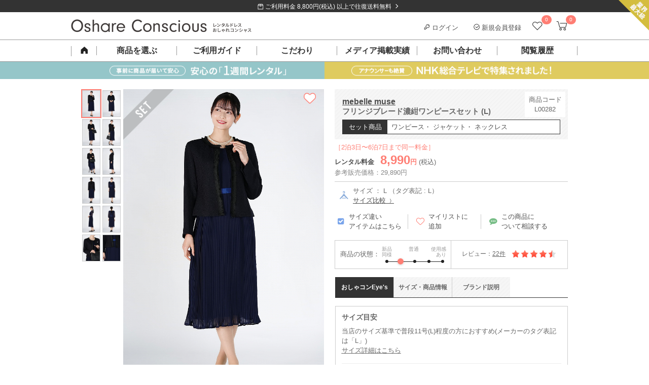

--- FILE ---
content_type: text/html; charset=UTF-8
request_url: https://dress-cons.com/product/p/6272
body_size: 46258
content:
<!DOCTYPE html>
<html lang="ja">
 <head>
 <meta charset="UTF-8">
<title>mebelle muse フリンジブレード濃紺ワンピースセット (L) をレンタル - 結婚式パーティーのドレスレンタルはおしゃれコンシャス</title>
<meta name="author" content="おしゃれコンシャス" >
<meta name="description" content="凛とした清潔感が漂うネイビーのワンピースセット。コントラストを付けたウエスト切り替えが、メリハリのあるスタイルを実現します。※ワンピース・ジャケット・ネックレスのセット商品です。その他のアイテムは、別途単品で取り扱いがございます。（サイズ：L）">
<meta name="keywords" content="ミベル ミューズ,mebelle muse,ワンピースセット,レンタル,ゲスト,結婚式,パーティー,ブランド,謝恩会">
<link rel="canonical" href="https://dress-cons.com/product/p/6272" />
<link rel="shortcut icon" href="https://f.dress-cons.com/asset/favicon.ico?80d527">
<link rel="icon" type="image/vnd.microsoft.icon" href="https://f.dress-cons.com/asset/favicon.ico?80d527">
<link rel="icon" href="https://f.dress-cons.com/asset/favicon.ico?80d527">
<link rel="apple-touch-icon" href="https://f.dress-cons.com/asset/img/apple-touch-icon.png?7e7440">
<meta property="og:site_name" content="【ゲストドレスのレンタル】おしゃれコンシャス" /> 
<meta property="og:type" content="article" />
<meta property="og:url" content="https://dress-cons.com/product/p/6272" />
<meta property="og:image" content="https://f.dress-cons.com/upload/L00270-1-360.jpg" />
<meta property="og:title" content="mebelle muse フリンジブレード濃紺ワンピースセット (L) をレンタル" />
<meta property="og:description" content="凛とした清潔感が漂うネイビーのワンピースセット。コントラストを付けたウエスト切り替えが、メリハリのあるスタイルを実現します。※ワンピース・ジャケット・ネックレスのセット商品です。その他のアイテムは、別途単品で取り扱いがございます。（サイズ：L）" >
<meta name="format-detection" content="telephone=no">
<meta name="p:domain_verify" content="741ecc1d5dfaca6b3038a9b96076f9f1"/>
 <link rel="preconnect" href="https://www.google-analytics.com">
<link rel="preconnect" href="https://www.googletagmanager.com">
<link rel="preconnect" href="https://www.googleadservices.com">
<link rel="preconnect" href="https://s.yimg.jp">

<!-- Google Analytics -->
<script>
window.ga=window.ga||function(){(ga.q=ga.q||[]).push(arguments)};ga.l=+new Date;
ga('create', 'UA-29700990-2', 'auto');
ga('require', 'linkid');
ga('require', 'ec');
</script>
<script async src='https://www.google-analytics.com/analytics.js'></script>
<!-- End Google Analytics -->

<script type="text/javascript">
var dataLayer = dataLayer || [];
</script>



<meta name="facebook-domain-verification" content="iecmk9lt60u9uogn3soeb9rn6iz7fi" />
<!-- Meta Pixel Code -->
<script>
!function(f,b,e,v,n,t,s)
{if(f.fbq)return;n=f.fbq=function(){n.callMethod?
n.callMethod.apply(n,arguments):n.queue.push(arguments)};
if(!f._fbq)f._fbq=n;n.push=n;n.loaded=!0;n.version='2.0';
n.queue=[];t=b.createElement(e);t.async=!0;
t.src=v;s=b.getElementsByTagName(e)[0];
s.parentNode.insertBefore(t,s)}(window, document,'script',
'https://connect.facebook.net/en_US/fbevents.js');
fbq('init', '852269743838758');
fbq('track', 'PageView');
</script>
<noscript><img height="1" width="1" style="display:none"
src="https://www.facebook.com/tr?id=852269743838758&ev=PageView&noscript=1"
/></noscript>
<!-- End Meta Pixel Code -->


<script>
</script>

<!-- Google tag (gtag.js) -->
<script async src="https://www.googletagmanager.com/gtag/js?id=G-GELLCH526Z"></script>
<script>
 window.dataLayer = window.dataLayer || [];
 function gtag(){dataLayer.push(arguments);}
 gtag('js', new Date());

 var gtagOpts = {};
    gtag('config', 'G-GELLCH526Z', gtagOpts);
</script>


<script async src="https://tag.eisa.mercari.com/eagletag.js"></script>
<script>
 window.eagletag = window.eagletag || {cmd: []};
 eagletag.cmd.push(function(){
 eagletag.setAccountID('TYT6c5jV2cBns5HJArx6sS');
 eagletag.writeTrackingID();
 eagletag.run();
 });
</script>

<script>
window.onerror = function(m, f, l, c){
 ga('send', 'exception', {'exDescription': m+' ('+f+': line '+l+': col '+c+')'});
}
</script>

<script src="https://h.accesstrade.net/js/nct/lp.min.js" async></script>
  <style type="text/css">
 .a-b-c{-moz-user-focus:normal;-moz-user-select:none;border:1px solid #000;float:left;padding:2px;background:#c3d9ff;cursor:default}.a-b-c th{text-align:center}.a-b-c td{text-align:center;vertical-align:middle;padding:1px 3px}.a-b-c-d{position:absolute;background:threedface;border:1px solid gray;-moz-user-focus:normal;z-index:1;outline:none}.a-b-c-d ul{list-style:none;margin:0;padding:0}.a-b-c-d ul li{cursor:default}.a-b-c-d-e{background:#ccf}.a-b-c td div{float:left}.a-b-c button{padding:0;margin:1px 0;border:0;color:#20c;font-weight:bold;background:transparent}.a-b-c-b{background:#fff}.a-b-c-f,.a-b-c-g{padding:1px 3px}.a-b-c-h td,td.a-b-c-i-j,td.a-b-c-k-j{text-align:center}.a-b-c-l{min-width:11ex;white-space:nowrap}.a-b-c-m{min-width:6ex;white-space:nowrap}.a-b-c-n{white-space:nowrap}.a-b-c table{border-collapse:collapse}.a-b-c-o-l{color:#888}.a-b-c-p-q,.a-b-c-p-r{background:#eee}td.a-b-c-e{background:#c3d9ff}.a-b-c-i{background:#9ab;font-weight:bold!important;border-color:#246 #9bd #9bd #246;color:#fff}.a-b-c{position:absolute}.s-t{background:#c1d9ff;border:1px solid #3a5774;color:#000;padding:4px;position:absolute}.s-t a,.s-t a:link,.s-t a:visited{cursor:pointer}.s-t-u{background:#666;left:0;position:absolute;top:0}.s-t-v{background:#e0edfe;color:#000;cursor:pointer;font-size:120%;font-weight:bold;padding:8px 31px 8px 8px;position:relative;_zoom:1}.s-t-v-w{background:#e0edfe url(//ssl.gstatic.com/editor/editortoolbar.png) no-repeat -528px 0;cursor:default;height:15px;position:absolute;right:10px;top:8px;width:15px;vertical-align:middle}.s-t-x,.s-t-y{background-color:#fff;padding:8px}.a-z-A{font-weight:bold}.B-C{font:normal 13px Arial,sans-serif;position:absolute;background:#fff;border:1px solid #666;-moz-box-shadow:2px 2px 2px rgba(102,102,102,.4);-webkit-box-shadow:2px 2px 2px rgba(102,102,102,.4);width:300px}.B-D{cursor:pointer;padding:.4em}.B-E{font-weight:bold}.B-F{background-color:#b2b4bf}.a-G-H{position:relative;display:-moz-inline-box;display:inline-block}* html .a-G-H,*:first-child+html .a-G-H{display:inline}.a-I-J{margin:0 2px;padding:3px 6px;text-align:center;vertical-align:middle;white-space:nowrap;cursor:default;outline:none;font-family:Arial,sans-serif;color:#000;border:1px solid #bbb;-webkit-border-radius:3px;-moz-border-radius:3px;background:-webkit-gradient(linear,0% 40%,0% 70%,from(#f9f9f9),to(#e3e3e3));background:-moz-linear-gradient(top,#f9f9f9,#e3e3e3)}.a-I-J-K{border-color:#939393!important}.a-I-J-L{border-color:#444}.a-I-J-F,.a-I-J-M,.a-I-J-N{border-color:#444!important;background:-webkit-gradient(linear,0% 40%,0% 70%,from(#e3e3e3),to(#f9f9f9));background:-moz-linear-gradient(top,#e3e3e3,#f9f9f9)}.a-I-J-O{color:#888}.a-I-J-P{font-weight:bold}.a-I-J-Q-R{margin-right:0!important;border-right:1px solid #bbb;-webkit-border-top-right-radius:0;-webkit-border-bottom-right-radius:0;-moz-border-radius-topright:0;-moz-border-radius-bottomright:0}.a-I-J-Q-S{border-left:1px solid #f9f9f9;margin-left:0!important;-webkit-border-top-left-radius:0;-webkit-border-bottom-left-radius:0;-moz-border-radius-topleft:0;-moz-border-radius-bottomleft:0}.T-U-t{position:fixed;top:20px}.T-U-t .s-t-v{display:none}.T-U-t{background:#eee}.T-U-t .s-t-y,.T-U-t .s-t-x{background:transparent}.T-U-t .s-t-y{min-width:240px}.T-U-t .s-t-x{text-align:right}.T-U-t .s-t-x button{font-size:14px;border:solid 1px #666;min-width:7em}.T-U-t .s-t-x button[name="cancel"]{float:left}.s-t-u{z-index:900}.s-t{z-index:1000}.V-W{position:relative;margin-bottom:16px}.V-W-X{position:absolute;left:0}.V-W-Y{letter-spacing:.2em}.V-W-Y-Z{letter-spacing:.1em;font-weight:normal;color:#ff7e74}.V-W-v{position:absolute;line-height:1.5;font-weight:normal}.V-ab-X .bb{display:inline-block;padding:6px;vertical-align:top;text-align:center;line-height:100%}.V-ab-X .bb span{display:inline-block;margin:0 -3px;font-weight:normal;vertical-align:middle}.V-ab-X .bb a{box-sizing:border-box;display:inline-block;width:100%;height:100%;font-size:11px;text-decoration:none}.cb-db-X .db-eb{display:none}.cb-fb-gb:checked~.cb-db-X .db-eb{display:block}.db-eb{padding-top:8px;padding-bottom:8px;display:block;margin:8px auto;clear:both}.cb-fb-gb:checked~.cb-db-X.hb-ib .jb:nth-child(n+6),.cb-fb-gb:checked~.cb-db-X.kb-ib .jb:nth-child(n+11),.cb-fb-gb:checked~.cb-db-X.hb-lb .jb:nth-child(n+4),.cb-fb-gb:checked~.cb-db-X.kb-lb .jb:nth-child(n+7),.cb-fb-gb:checked~.cb-db-X.mb-nb .jb:nth-child(n+13){display:none}*,*:after,*:before{box-sizing:border-box}html,body{border:0}div,span,iframe,h1,h2,h3,h4,h5,h6,p,blockquote,pre,a,address,big,cite,code,del,em,img,ins,q,s,small,strike,strong,sub,sup,tt,dl,dt,dd,ol,ul,li,fieldset,form,label,legend,table,caption,tbody,tfoot,thead,tr,th,td{margin:0;padding:0;border:0}html,body{margin:0;padding:0;font-size:13px}html,body,h1,h2,h3,h4,h5{line-height:150%}body{word-wrap:break-word;overflow-wrap:break-word}pre{white-space:pre-wrap}p{margin-bottom:1em}li{list-style:none}label{cursor:pointer}.ob-pb img{width:100%}a{color:#4d4d4d;text-decoration:underline}.qb{display:none!important}.rb{clear:both}.sb{display:block}.sb:after{display:block;clear:both;height:0;line-height:0;visibility:hidden;content:""}.tb{color:lightblue}.ub{color:#ff7e74;font-weight:bold}.vb{color:red}.wb-xb,.yb-xb{margin:0}.zb-H-ab-X{margin-bottom:16px}.zb-H{margin-bottom:30px}.zb-H-v{height:40px;line-height:40px;border-bottom:1px solid #4d4d4d;font-size:14px;font-weight:bold;padding-left:5px}.Ab-H{display:block;text-decoration:none}.Ab-H-v{font-size:14px;font-weight:bold;margin:26px 0 8px}.Ab-H-Bb{padding-bottom:30px;border-bottom:1px solid #ccc}.eb.Cb{background-color:transparent;border:1px solid #888;color:#4d4d4d;cursor:pointer;outline:none;-webkit-appearance:none;-moz-appearance:none;text-decoration:none;font-weight:normal}.Db-Eb,.Db-Fb-Gb{zoom:1}.Db-Hb-ob{display:inline-block;vertical-align:top;width:172px;height:264px;margin-right:28px}.Db-Hb-v{font-weight:bold;font-size:14px}.Db-Hb-ob img{max-height:100%;max-width:100%}.Db-Ib{font-size:12px}.Db-Hb-tb{vertical-align:top}.Db-Hb-Jb{color:#4d4d4d;margin:16px auto}.Db-Hb-Jb .Kb{text-align:right}.Db-Hb-Jb .Lb{background-color:#fff5f4;color:#ff7e74;font-weight:bold;float:none;text-align:right}.Db-Hb-Jb{border-collapse:collapse;border:1px solid #eee}.Db-Hb-Jb td{border-collapse:collapse;border:1px solid #eee;padding:8px}.Db-Hb-Jb .W td{text-align:center}.Db-Hb-Jb .Mb{background-color:#fafafa}.Db-Hb-Jb .Nb{font-size:75%;vertical-align:top}.Db-Hb-Ob{position:relative;box-sizing:border-box;background-color:#fff5f4;color:#ff7e74;border:1px solid #ff7e74;padding:10px 16px;font-weight:bold}.Db-Hb-Ob:before{content:"";display:block;position:absolute;right:90px;height:0;width:0;border-bottom:12px solid #ff7e74;border-left:6px solid #fff;border-right:6px solid #fff;top:-12px;z-index:1}.Db-Hb-Ob:after{content:"";display:block;position:absolute;right:90px;height:0;width:0;border-bottom:12px solid #fff5f4;border-left:6px solid transparent;border-right:6px solid transparent;top:-10px;z-index:2}.Db-Hb-Ob-Pb{position:absolute;display:inline-block;vertical-align:middle}.Db-Hb-Ob-Pb img{vertical-align:middle}.Db-Hb-Ob-Pb-Qb{display:inline-block;margin-top:2px;vertical-align:middle}.Db-Hb-Rb hr{height:0;border:0;border-top:1px solid #ccc;margin:30px 0 15px}.Db-Hb-Ob .Sb{display:inline-block;font-size:18px}.Db-Hb-Ob-Pb .Sb{font-size:22px;vertical-align:middle}.Db-Tb-Rb{margin-bottom:30px}.Db-Tb-D{box-sizing:border-box;height:100px;background-color:#fafafa;margin-bottom:20px}.Db-Tb-ob{display:inline-block;box-sizing:border-box;width:92px;height:100px;text-align:center;padding-top:20px;vertical-align:top}.Db-Tb-ob img{height:60px;width:auto}.Db-Tb-tb{display:inline-block;box-sizing:border-box;padding:24px 10px 24px 0;vertical-align:top}.Db-Tb-Ub-Rb{box-sizing:border-box;border:1px solid #ccc;padding:24px}.Db-Tb-Ub-tb{box-sizing:border-box;vertical-align:top}.Db-Tb-Ub-v{font-size:18px;font-weight:bold}.Db-Tb-Ub-Vb{margin-top:26px;font-size:13px;font-weight:bold}.Db-Tb-Ub-Gb{margin-top:24px;font-size:13px}.Db-Tb-Ub-Wb{display:block;box-sizing:border-box}.Db-Xb-Rb .Yb-v{margin:30px 0}.Db-Xb-D{margin-bottom:40px;position:relative}.Db-Xb-ob{display:inline-block;vertical-align:top;box-sizing:border-box}.Db-Xb-tb{vertical-align:top;box-sizing:border-box}.Db-Zb-ac-bc{font-size:18px;font-weight:bold;line-height:150%}.Db-Zb-Rb hr{height:0;border:0;border-top:1px solid #ccc;margin:24px 0 0}.cc-dc-ec{color:#f22422;padding:1em .5em;background-color:#ffd3d4;text-align:left;font-weight:bold;font-size:110%}.cc-dc-ec .Ob{color:#333;font-weight:normal;font-size:13px;margin-top:8px}.cc-fc-gc{color:red;border-top:1px solid #aa3535;border-bottom:1px solid #aa3535;margin:8px 0}.cc-fc-gc .Pb{vertical-align:middle}.cc-hc-ec{color:red;font-size:120%;font-weight:bold;margin:10px 5px}.cc-hc-X{padding:10px 0;text-align:center}.cc-fc-gc .ic{font-size:110%;color:#aa3535}.cc-jb-jc{background-color:#aaa}.cc-jb-kc{background-color:#f6f6f6}.cc-jb-lc{background-color:#ffd}.a-b-c{color:#333;font:inherit;font-size:inherit}.a-b-c th,.a-b-c td{font:inherit;font-size:inherit}.a-b-c .mc-X{border:2px solid #ff7e74;border-radius:0;padding:8px}.a-b-c .mc-nc{text-align:center;background:#fff;border:1px solid #ccc;background-position:0 0;background-repeat:no-repeat;padding:0;font-weight:bold}.a-b-c .mc-nc-oc{background-image:url('https://f.dress-cons.com/asset/img/datepicker/bg-cal-enabled.png');background-color:#fff;color:#ff7e74;cursor:pointer}.a-b-c .mc-nc-pc{background-image:url('https://f.dress-cons.com/asset/img/datepicker/bg-cal-inactive.png');color:#ccc;background-color:#aaa}.a-b-c .a-b-c-qc-b{background-image:url('https://f.dress-cons.com/asset/img/datepicker/bg-cal-disabled.png');color:#ccc;background-color:#fff;cursor:default}.mc-rc .mc-nc{cursor:default;pointer-events:none}.a-b-c .a-b-c-e{background:#ff7e74;color:white}.a-b-c .a-b-c-o-l{opacity:.6}.a-b-c-f,.a-b-c-g{border:none}.a-b-c .mc-sc{height:2px;border-top:2px dotted #dedede;float:none}.a-b-c-g.a-b-c-g{padding:.7em .3em;text-align:center;font-weight:bold;color:#4d4d4d}.a-b-c-n.a-b-c-n{color:#ff7e74;font-size:120%;margin:0 2.3em;line-height:1.8em;text-align:center;font-weight:bold}.a-b-c-h td{position:relative}.a-b-c button{width:15px;height:15px;background-size:15px 15px;background-repeat:no-repeat;background-position:0 0;cursor:pointer;display:block;position:absolute;left:50%;margin-left:-8px;top:.5em;overflow:hidden;text-indent:-99999px}.a-b-c-tc.a-b-c-tc{background-image:url('https://f.dress-cons.com/asset/img/icon-cal-right.png')}.a-b-c-uc.a-b-c-uc{left:75%;background-image:url('https://f.dress-cons.com/asset/img/icon-cal-left.png')}.a-b-c button.O{opacity:.25;cursor:default}.vc-v-X{position:relative;font-size:15px;line-height:15px;padding-top:10px;padding-bottom:10px}.vc-w-J{position:absolute;display:inline-block;right:8px;top:8px;cursor:pointer;width:12px;height:12px;font-size:14px}.vc-w-J img{max-width:100%;max-height:100%;vertical-align:top}.a-b-c tbody{-webkit-tap-highlight-color:rgba(0,0,0,0)}.a-b-c .mc-nc-oc{-webkit-tap-highlight-color:initial}.cb-mc-Ob-X{padding-top:8px;font-size:12px;line-height:12px;color:#666}.cb-mc-Ob-X img{box-sizing:border-box;border:1px solid #ccc;width:15px;height:15px;vertical-align:middle}.mc-Ob-ab{margin-top:8px;border:solid 1px #4d4d4d;padding-top:4px;padding-bottom:4px;display:block;text-decoration:none;color:#4d4d4d;text-align:center;padding-left:10px;padding-right:18px}.a-b-c table{margin:auto}.a-b-c th:first-child{display:none}.wc-Pb{position:absolute;display:inline-block;background-image:url('https://f.dress-cons.com/asset/img/icon-cal2.png');background-repeat:no-repeat;background-position:0 0;cursor:pointer;pointer-events:none}.mc-gb-X input{vertical-align:middle;cursor:pointer}.mc-X,.mc-gb-xc{zoom:1}.mc-gb-xc:after{display:block;clear:both;height:0;line-height:0;visibility:hidden;content:""}.mc-gb-X.F .wc-Pb{background-image:url('https://f.dress-cons.com/asset/img/icon-cal2-red.png')}.mc-gb-X.F input{border-color:#e60012;color:#e60012}.mc-gb-X.F input::placeholder{color:#e60012}.mc-gb-X.F input::-webkit-input-placeholder,.mc-gb-X.F input:-ms-input-placeholder,.mc-gb-X.F input::-ms-input-placeholder{color:#e60012!important}.mc-s-u{background-color:#000;position:fixed;opacity:.5;top:0;bottom:0;width:100vw;height:100vh;z-index:19}.cb-yc-q,.cb-yc-r{margin:0}.yc-X{background-color:rgba(255,255,255,1);border:1px solid #ccc;padding:20px;padding-top:28px;position:absolute;z-index:100}.yc-X .a-b-c{background-color:rgba(255,255,255,1);float:none;position:relative}.mc-X .a-b-c{border:2px solid #ff7e74;border-radius:0;padding:8px}.yc-s-zc{opacity:.5;background-color:#000;position:fixed;top:0;bottom:0;left:0;right:0;width:100vw;height:100vh;z-index:90}.Ac{color:#ff7e74}.u-Ac{background-color:#ff7e74}.u-Bc{background-color:#f6f6f6;background-image:url('https://f.dress-cons.com/asset/img/slash-bg.png');background-repeat:repeat;background-size:8px 8px}.u-Bc-Cc{background-color:#333;background-image:url('https://f.dress-cons.com/asset/img/slash-bg-dark.png');background-repeat:repeat;background-size:8px 8px}hr.Cb{border:0;border-top:1px solid #ccc}.y-X{margin-bottom:1em}.Dc-Ec{margin-top:1em;margin-bottom:1em}.Fc-v{border-top:2px solid #4d4d4d;background-color:#f6f6f6;background-image:url('https://f.dress-cons.com/asset/img/slash-bg.png');background-size:8px 8px;background-repeat:repeat;font-size:140%;line-height:20px;padding:15px 15px 12px;height:auto;width:auto;color:#222;float:none;margin-top:0;margin-bottom:16px}.Gc-v{color:#fff;padding-top:12px;padding-bottom:12px;padding-left:20px;position:relative;background:#222;margin-top:2em;margin-bottom:1em}.Gc-v:before{content:"";display:block;position:absolute;background-color:#ff7e74;height:3px;top:50%;margin-top:-2px;left:0;width:8px}.Yb-v{padding-left:8px;border-left:3px solid #ff7e74;color:black;margin-top:1em;margin-bottom:.5em;font-weight:bold}.Hc-v{box-sizing:border-box;color:#4d4d4d;font-size:14px;height:36px;line-height:15px;padding:11px;width:100%;margin:10px 0 16px;background-image:url('https://f.dress-cons.com/asset/img/slash-bg.png');background-color:#f6f6f6;background-size:8px 8px;background-repeat:repeat}.ec-bc{color:red}.Ic{box-sizing:border-box;display:inline-block;border:2px solid #ff7e74;position:relative;padding:10px;color:#ff7e74;text-decoration:none;font-size:14px;font-weight:bold;margin-top:16px}.Ic:after{position:absolute;right:8px;content:"\003009";text-decoration:none}.bc-S{text-align:left!important}.bc-R{text-align:right!important}.bc-Jc{text-align:center!important}.bc-Kc{text-decoration:underline!important}.bc-Lc-Kc{text-decoration:none!important}.Mc{cursor:pointer!important}.eb{-webkit-appearance:none;-moz-appearance:none;cursor:pointer;outline:none;background-color:transparent;padding:8px 16px 6px;font-weight:bold;border:0;text-decoration:none;font-size:13px;line-height:150%;display:inline-block}.eb-P{background-color:#ff7e74;color:white;margin-left:4px;min-width:10em}.eb-Nc{border:1px solid #aaa;color:#666;padding:4px;font-weight:normal}.eb-ab{background-color:#999;color:white;margin-right:4px;min-width:10em}.eb-Sb{min-width:20em}.eb-Oc{min-width:auto;padding:4px 8px}.Pc-Qc-Pb-X img{width:58px;height:58px}.Sb-bc{font-size:120%;line-height:150%}.vb-Rc{text-align:center}.H{display:block!important}.G-H{display:inline-block!important}.Sc-dc{vertical-align:top!important}.Sc-Tc{vertical-align:middle!important}.Sc-Uc{vertical-align:bottom!important}.Sc-Tc-Vc td{vertical-align:middle!important}.Nc-Ec{border:1px solid #ccc}.Nc-k{border:0}.Wc-Ec{font-weight:normal!important}.Wc-Xc{font-weight:bold}.Wc-Sb{font-size:175%;line-height:1}.Wc-Yc{font-size:200%;line-height:1}.Wc-Zc{font-size:300%;line-height:1}.ad-bd{width:100%!important}table.Cb{border-spacing:0;border-top:1px solid #ccc;border-left:1px solid #ccc}table.Cb th{background-color:#f6f6f6;color:#4d4d4d;text-align:left;box-sizing:border-box;border-color:#ccc;border-right:1px solid #ccc;border-bottom:1px solid #ccc}table.Cb td{box-sizing:border-box;border-color:#ccc;border-right:1px solid #ccc;border-bottom:1px solid #ccc}.cd-ad{width:100%;height:auto}img.dd,.dd-ed img,.cd-dd{background-image:url([data-uri]);background-position:50% 50%;background-repeat:no-repeat;background-size:14px 11.5px}.Pb-fd-R,.Pb-fd-S{position:relative}.Pb-fd-R:after{content:"";position:absolute;display:inline-block;width:12px;height:12px;right:8px;top:50%;margin-top:-6px;background-repeat:no-repeat;background-size:12px 12px;background-position:0 0}.Pb-fd-R-gd{position:relative}.Pb-fd-R-gd:after{background-image:url('https://f.dress-cons.com/asset/img/common/arrow_down.png');content:"";position:relative;display:inline-block;width:12px;height:12px;top:50%;margin-top:-6px;margin-left:8px;background-repeat:no-repeat;background-size:12px 12px;background-position:0 0}.Pb-fd-R-hd:after{background-image:url('https://f.dress-cons.com/asset/img/icon-right-white.png')}.Pb-fd-R-id:after{background-image:url('https://f.dress-cons.com/asset/img/icon-right-black.png')}.Pb-fd-R-jd:after{background-image:url('https://f.dress-cons.com/asset/img/icon-right-pink-large.png');margin-top:-8px;right:0;background-size:16px 16px;width:16px;height:16px}.Pb-fd-S:before{content:"";position:absolute;display:inline-block;width:12px;height:12px;left:8px;top:50%;margin-top:-6px;background-repeat:no-repeat;background-size:12px 12px;background-position:0 0}.Pb-fd-S-id:before{background-image:url('https://f.dress-cons.com/asset/img/icon-left-black.png')}input[type='text'],input[type='password'],input[type='email']{border:solid 1px #ccc;padding:2px}.kd-ld{background-color:#e60012;padding:8px 12px 8px 24px;line-height:150%;color:#fff;display:block;text-decoration:none;position:relative}.kd-ld:before{content:"";display:inline-block;width:14px;height:14px;background-image:url('https://f.dress-cons.com/asset/img/icon-alert.png');background-repeat:no-repeat;background-size:14px 14px;background-position:0 0;vertical-align:middle;margin-right:2px;position:absolute;top:10px;left:6px}.kd-ld.fd{padding-right:24px}.kd-ld.fd:after{content:"";position:absolute;display:inline-block;width:12px;height:12px;right:8px;top:50%;margin-top:-6px;background-image:url('https://f.dress-cons.com/asset/img/icon-right-white.png');background-repeat:no-repeat;background-size:12px 12px;background-position:0 0}.kd-ld a{color:white}ul.md{padding-left:20px;margin-bottom:8px}ul.md li{list-style-type:disc;margin-bottom:8px}.nd-ab{zoom:1}.od-Ub{margin-bottom:1em}.od-jb{display:inline-block;color:#4d4d4d;background:#fff;border:1px solid #ccc;text-decoration:none;text-align:center}.od-jb.pd{color:#ccc;background-color:#f6f6f6}.qd-rd{cursor:pointer}.Cb-sd{display:none}.Cb-sd~label:before{display:inline-block;vertical-align:bottom;margin-right:2px;content:"";width:17px;height:16px;margin-bottom:1px;background-image:url('https://f.dress-cons.com/asset/img/product/checkbox_clear.png');background-repeat:no-repeat;background-size:16px 16px;background-position:center center;cursor:pointer}.Cb-sd:checked~label:before{background-image:url('https://f.dress-cons.com/asset/img/product/checkbox_checked.png')}.td-R{float:right}.td-S{float:left}.Cb-ud input[type="radio"]{display:none}.Cb-ud label{line-height:1em;display:inline-block;margin-top:4px}.Cb-ud label:before{box-sizing:border-box;content:"";display:inline;display:inline-block;vertical-align:bottom;margin-right:8px;line-height:1em;width:15px;height:15px;padding:0;background-color:white;border:1px solid #888;border-radius:8px}.Cb-ud input:checked+label:before{border:5px solid #ff7e74;width:15px;height:15px}.vd-X .fd-Rb{top:-6px;position:relative;background:#fff;border:1px solid #ccc;border-radius:3px;text-align:center}.vd-X .fd-Rb:after{top:100%;left:50%;border:solid transparent;content:" ";height:0;width:0;position:absolute;pointer-events:none}.vd-X .fd-Rb:before{top:100%;left:50%;border:solid transparent;content:" ";height:0;width:0;position:absolute;pointer-events:none;border-color:rgba(204,204,204,0);border-top-color:#ccc;border-width:6px;margin-left:-6px}.vd-X .fd-Rb:after{border-color:rgba(255,255,255,0);border-top-color:#fff;border-width:5px;margin-left:-5px}.vd-X a{display:inline-block}.wd-xd-X .dc-nd-ab a{font-size:12px;border-color:#ccc}.yd-t-X .s-t-u{z-index:900}.yd-t-X .s-t{z-index:1000;background:white;border:1px solid #f6f6f6}.yd-t-X .s-t-v{padding:8px;z-index:1}.yd-t-X .s-t-v-w{background:#fff;cursor:pointer;width:16px;height:16px;display:block;position:static}.yd-t-X .s-t-v-w img{width:100%;height:100%}.yd-t-X .s-t-v{background:white;position:absolute}.yd-t-X .s-t-y{padding:0;text-align:center}.yd-t-v{font-weight:bold;font-size:15px;border-bottom:1px solid #ccc;color:#222}.yd-t-y-v{font-size:13px;color:#4d4d4d}.yd-t-y-Gb{font-size:12px;color:#888;margin-bottom:32px}.yd-t-y .D{padding-bottom:20px}.yd-t-y .D .eb{width:240px}.yd-t-X .s-t-x{padding:0}.zd-t-X .zd-tb-Gb-X .Ad-Bd{margin-bottom:1em}.vb-Rc{margin:auto}.Cd{max-width:100%}.vb-Rc .bc{font-size:115%;line-height:170%;text-align:center;margin-top:24px;margin-bottom:24px;font-weight:bold}.Dd-d-pb{margin:0;padding:0}.Dd-d{width:100%;background-color:white}.Dd-d-Ob-X{border-bottom:1px solid #ccc}.Dd-d-Ob-X label{display:inline-block;margin:4px 8px;font-size:12px;position:relative;color:#ff7e74;text-decoration:underline}.Dd-d-Ob-X label:after{content:"\00003e";top:0;right:8px;transform-origin:right center;-webkit-transform:scale(0.5,1);transform:scale(0.5,1);position:relative;display:inline-block;left:4px}.Dd-d-Ob-X-Ed-Pb{width:14px;height:12px;vertical-align:middle;position:relative;bottom:2px}.Fd-Gd input:invalid,.Fd-Gd select:invalid,.Fd-Gd textarea:invalid{background-color:#fdd}.Hd-Id{color:red}.Hd-Pb{border-radius:8px;padding:2px;margin:2px;font-weight:bold;color:white;position:relative;top:4px;vertical-align:top}.Hd-Pb-Jd{background-color:#d00;background-image:-o-linear-gradient(top,#dd0000 0%,#aa0000 100%);background-image:-moz-linear-gradient(top,#dd0000 0%,#aa0000 100%);background-image:-webkit-linear-gradient(top,#dd0000 0%,#aa0000 100%);background-image:-ms-linear-gradient(top,#dd0000 0%,#aa0000 100%);background-image:linear-gradient(top,#dd0000 0%,#aa0000 100%)}.Hd-Pb-Kd{background-color:#0d0;background-image:-o-linear-gradient(top,#00dd00 0%,#00aa00 100%);background-image:-moz-linear-gradient(top,#00dd00 0%,#00aa00 100%);background-image:-webkit-linear-gradient(top,#00dd00 0%,#00aa00 100%);background-image:-ms-linear-gradient(top,#00dd00 0%,#00aa00 100%);background-image:linear-gradient(top,#00dd00 0%,#00aa00 100%)}.zc-Ld{position:absolute;right:0;top:0;z-index:1}.W-Md-fc{text-align:center}.W-Md-fc a{display:block;background-color:#333;color:white;text-decoration:none}.W-Md-fc span{padding-left:2em;padding-right:2em}.W-Md-fc span:before{content:"";background-image:url('https://f.dress-cons.com/asset/img/frame/icon-shipping.png');background-size:contain;background-repeat:no-repeat;display:inline-block;width:12px;height:12px}.W-Md-fc span:after{top:45%}.W-Md-fc img{display:inline-block;height:24px;width:24px}.W-Nd-Od{margin-right:8px}.Pd-Qd-d a{display:inline-block;position:relative;text-decoration:none}.Pd-Qd-d a img{pointer-events:none;display:inline-block}.Pd-Qd-d a span{display:block;overflow:hidden;white-space:nowrap}.Pd-Qd-d .Rd{position:absolute;display:inline-block;background-color:#ff7e74;color:white;font-weight:normal;text-align:center}.Pd-d li{position:relative}.W-Sd-ab{position:absolute;top:100%;z-index:100;background-color:white}#category-menu-overlay{position:fixed;top:0;bottom:0;left:0;right:0;overflow:hidden;display:block;background-color:#000;z-index:90}.Sd-Lb-X,.Sd-Kb-X{zoom:1}.Sd .D.F{background-color:#f7f7f7;border-bottom:1px solid #ddd}.Sd-Yb{position:relative}.Sd-Yb-Td{border-top:1px solid #ddd;background-color:#fafafa;position:absolute;top:0;left:0;right:0}.Sd-Yb .D{border-bottom:1px solid #ddd}.Pd-Sd-ab .D .Sd-M,.Ud .Sd .D .Sd-M,.yb-Vd-d .Sd .D .Sd-M,.dc-Sd .Sd .D .Sd-M{position:relative}.Pd-Sd-ab .D .Sd-M:after,.Ud .Sd .D .Sd-M:after,.yb-Vd-d .Sd .D .Sd-M:after,.dc-Sd .Sd .D .Sd-M:after{content:"";display:block;position:absolute;right:10px;top:21px;background-image:url('https://f.dress-cons.com/asset/img/plus-solid.svg');background-repeat:no-repeat;background-size:16px 16px;height:16px;width:16px;transform:none}.Pd-Sd-ab .D.Wd .Sd-M:after,.Ud .Sd .D.Wd .Sd-M:after,.yb-Vd-d .Sd .D.Wd .Sd-M:after,.dc-Sd .Sd .D.Wd .Sd-M:after{background-image:url('https://f.dress-cons.com/asset/img/minus-solid.svg')}.Pd-Sd-ab .D.Wd .Sd-M,.dc-Sd .Sd .D.Wd .Sd-M{background-color:#f7f7f7}.Pd-Sd-ab .D .Sd-Yb,.Ud .Sd .D .Sd-Yb,.dc-Sd .Sd .D .Sd-Yb{display:none;background-color:white;z-index:2}.Pd-Sd-ab .D.Wd .Sd-Yb,.Ud .Sd .D.Wd .Sd-Yb,.dc-Sd .Sd .D.Wd .Sd-Yb{display:block}.Xd-Yd-X{margin:0}.Xd-Yd-d{line-height:1.25}.Xd-Yd-d.dc{border-bottom:1px solid #4d4d4d}.Xd-Yd-d.Uc{border-top:1px solid #4d4d4d}.Xd-Yd-d a{vertical-align:top;display:inline-block;box-sizing:border-box;text-align:center;text-decoration:none;border-right:1px solid #ccc;font-weight:bold;overflow:hidden}.Xd-Yd-d .F{background-image:none;background-color:#333}.Xd-Yd-d .Zd{display:block;margin-top:4px;color:#4d4d4d;font-size:14px}.Xd-Yd-d .F .Zd{color:white}.Xd-Yd-d img{display:block;margin:auto}.Xd-Yd-y{margin:20px 0}.Xd-Yd-ae{display:block}.Xd-Yd-H .Ob,.Xd-Yd-H .Ob a{color:#888}.be-ce-X{position:relative;padding:0;margin:10px auto;margin-left:.5px;margin-right:.5px;padding-top:40px}.be-ce-X section:first-of-type h2{border-left:0}.be-ce-ce{padding:0;margin-left:.5px;margin-right:.5px;border-left:1px solid #ccc}.be-ce-ce a{display:block;line-height:12px;height:40px;width:100%;text-align:center;text-decoration:none}.be-ce-Gb{position:relative;background-color:white}.be-ce-Gb:before{content:"";display:block;width:100%;height:0;border-bottom:1px solid #333;margin-bottom:16px}.de-be-X a:first-child{border-top:1px solid #333}.de-be-X a{display:block;margin:8px 0;border-bottom:1px solid #333;padding-top:8px;padding-bottom:8px;padding-right:12px;text-decoration:none}.de-be-ee{font-size:85%;color:#888;margin-left:1em}.fe-ge:checked~.fe-he a,.fe-ie:checked~.fe-je a,.fe-ke:checked~.fe-le a{color:white}.Pb-Oc{width:16px;height:16px;background-size:16px 16px;vertical-align:middle}.Pb-me{background-color:#c88;-webkit-mask-image:url(/asset/img/icon/coins.svg)}.Pb-Oc-G svg{width:16px;height:16px;fill:#c88;vertical-align:middle}.cb-d-ne-oe,.cb-pe-Pb,.cb-pe-J,.cb-Jb-qe-bc,.cb-re,.cb-vb,.cb-X,.cb-se,.cb-te,.cb-ue,.cb-ve,.cb-we-xe,.cb-Hb-ye,.cb-vd-X,.cb-ze-Ae-X,.cb-ze-Ae-gb,.cb-Be-qd,.cb-Ce-Zd,.cb-hc-J,.cb-Sd-M,.cb-Hb-Jb-ce,.cb-Hb-Jb-ce-Jb,.cb-De-Ee-ab{zoom:1}.cb-Fb-gb{display:none}.cb-Fb-M-Fe,.Wd{zoom:1}.fe-X{position:relative}.fe-ce{position:absolute;top:0}.Jb-ce-Ge .fe-ce{position:relative}.fe-ce{transition:background-color .25s,color .25s;-webkit-tap-highlight-color:transparent}.fe-ge:checked~.fe-he,.fe-ie:checked~.fe-je,.fe-ke:checked~.fe-le,.fe-He:checked~.fe-Ie,.fe-Je:checked~.fe-Ke,.fe-Le:checked~.fe-Me{background-image:none;background-color:#333;color:white}.fe-Gb{display:none}.fe-ge:checked~.fe-Ne,.fe-ie:checked~.fe-Oe,.fe-ke:checked~.fe-Pe,.fe-He:checked~.fe-Qe,.fe-Je:checked~.fe-Re,.fe-Le:checked~.fe-Se{display:block}.cb-Be-fb,.cb-fb-X{zoom:1}.cb-fb-gb,.cb-fb-gb:not(:checked)~.cb-fb-Gb,.cb-fb-gb:checked~.cb-nd-Zd{display:none}.cb-fb-Gb{overflow:hidden}.cb-Be-Gd,.cb-Be-Te{margin:0}.cb-Ue-Ve-X,.cb-Ue-Ve-We,.cb-Ue-Ve-cd{zoom:1}body{transition:opacity .15s}.cb-Xe-Ye,.cb-be-ab,.cb-mc-Ob-X{zoom:1}.Ze-s.s-t-u{z-index:100;background:#000}.Ze-s.s-t{z-index:200;background-color:#eee;border:0;box-shadow:0 1px 4px rgba(0,0,0,0.2)}.Ze-s .s-t-v,.Ze-s .s-t-x{display:none}.Ze-s .s-t-y{padding:60px;background-color:#eee}.cb-af-bf-cf,js-shopping-delivery-change,.cb-Jb-df-ob-X,.cb-Jb-ef-X,.cb-ff-gf-Ac-X{zoom:1}.cb-M-zd-t{cursor:pointer;text-decoration:underline}.Od-Gd-X{padding:5px 20px;background:#f0f0f0}.Od-J-X{text-align:center;margin:5px}.Dc-hf{margin:0!important;padding:0!important}.Dc-Be{margin:auto}.Dc-dc-hf{margin-top:0!important}.Dc-dc-Ib{margin-top:8px}.Dc-dc-if{margin-top:4px}.Dc-dc-jf{margin-top:16px}.Dc-dc-Tc{margin-top:20px}.Dc-dc-Sb{margin-top:30px}.Dc-Uc-hf{margin-bottom:0!important}.Dc-Uc-if{margin-bottom:4px!important}.Dc-Uc-Ib{margin-bottom:8px!important}.Dc-Uc-kf{margin-bottom:8px}.Dc-Uc-Tc{margin-bottom:20px}.Dc-Uc-Sb{margin-bottom:30px}.Dc-Uc-Yc{margin-bottom:40px}.lf-mf-Ib{padding:8px!important}.Dc-R-Tc{margin-right:20px}.Dc-R-Ib{margin-right:8px}.Dc-S-Ib{margin-left:8px!important}.lf-mf-Tc{padding:20px!important}.lf-R-if{padding-right:4px!important}.lf-bd-Ib{padding-left:8px;padding-right:8px}.lf-dc-Sb{padding-top:20px}.lf-Uc-Sb{padding-bottom:20px!important}.lf-Uc-Ib{padding-bottom:8px!important}.nf{white-space:nowrap!important}.of-Rb{margin:30px auto;padding:30px;border:1px solid #ccc;text-align:center}.of-Rb .eb{display:inline-block;vertical-align:top;height:32px}.pf-od-X{margin-bottom:16px}.qf-Tb-Rc .rf{float:right;background-color:#ff7e74;color:white;padding:0 8px;font-weight:normal;font-size:12px}.qf-Tb-Rc .Ob{color:#888}.qf-Tb-Gd-Ge{border:0;width:100%;border-collapse:collapse;border-spacing:0}.qf-Tb-Gd-Ge th,.qf-Tb-Gd-Ge td{border-bottom:1px solid #ccc;padding:8px;empty-cells:show}.qf-Tb-Gd-Ge th{font-weight:normal;text-align:left}.qf-Tb-Gd-sf input[type="radio"]{vertical-align:-10%}.qf-Tb-Rc .ec-bc{display:block}.qf-Tb-Rc textarea{width:100%;height:10em}.qf-Tb-tf-v{margin:2em auto;font-weight:bold;font-size:24px;text-align:center;color:#ff7e74}.qf-Tb-uf-Rb{text-align:center;font-size:32px;color:#ff7e74;font-weight:bold;margin:2em auto}.qf-Tb-uf-Rb img{width:35px;height:35px}.qf-Tb-uf-Rb .uf{font-size:48px;color:#ff7e74}.qf-be-Jb-Rc .ec-bc a{color:red}.qf-vf{text-align:right;margin-top:-0.5em}.qf-vf .eb{margin-right:0;padding:.5em 1em;width:auto;min-width:auto}.wf-dc-xf img{width:100%}.wf-X .Gc-v{margin-top:20px}.wf-X h3{display:inline;font-size:inherit;line-height:inherit}.wf-d{margin-top:1em;margin-bottom:2em}.wf-d li{margin-bottom:4px;overflow:hidden}.wf-Ge{border:0;width:100%;border-collapse:collapse;border-spacing:0}.wf-Ge img{vertical-align:bottom}.wf-Ge td{position:relative;color:#000}.wf-Ge .S{background-color:#f8f8f8;vertical-align:top;border:4px solid #f5f4f4}.wf-Ge .fd{padding:0;font-size:0}.wf-Ge .yf{position:absolute;left:0;top:0}.wf-Ge .R{vertical-align:top;border:4px solid #ff7e74}.wf-Ge .Mb,.wf-Ge .Gb{position:relative;z-index:10}.wf-Ge .Mb{font-weight:bold;font-size:120%}.wf-Ge .Mb img{width:24px;margin-right:6px}.wf-Ge .Gb{margin-top:20px}.wf-Ge .P{color:#0baccf}.wf-Ge .zf{position:absolute;left:0;top:0}.wf-Ge .Af-u{position:absolute;right:0;top:0}.wf-Ge .Bf{position:absolute}.wf-Ge .zf-Cf{position:absolute;left:0;top:0}.wf-Tc-xf{position:relative;background-color:#f8f7d9;margin-top:20px;padding:15px;font-size:90%}.wf-Tc-xf:before{content:"";display:block;position:absolute;top:-10px;right:200px;border-bottom:10px solid #f8f7d9;border-left:12px solid #fff;border-right:12px solid #fff}.wf-Tc-xf a{margin-top:8px;display:inline-block}.wf-Tc-xf img{width:100%}.wf-Ge .R .Mb,.wf-Ge .R .P{color:#ff7e74}.Df-Ge{margin:15px auto 20px;width:100%;border-collapse:collapse;text-align:left;border-spacing:0;border-top:1px solid #aa3535;border-left:1px solid #aa3535}.Df-Ge th{padding:8px;border-right:1px solid #aa3535;border-bottom:1px solid #aa3535;background-color:#ffae9b;color:#000;font-weight:normal}.Df-Ge-cc th{background-color:white}.Df-Ge td{padding:8px;border-right:1px solid #aa3535;border-bottom:1px solid #aa3535}.Df-Ge .Ef th,.Df-Ge .Ef td{border-bottom:0}.Df-Ge .ld{background-color:#f3f3f3}.Df-Ge .kd{background-color:#ffae98}.Df-Ge-cc strong{color:black}.Df-Ge .eb-Ff{background-color:black;display:inline-block;color:white;width:95%;padding:initial;padding-top:2px;padding-bottom:2px;font-size:90%;margin:4px}.Df-Ge .eb-cf{background-color:black;display:inline-block;color:white;padding:8px 20px;font-size:90%;margin:4px}.Df-Ge-ye-ob{width:65px}.Df-Ge .rf{border-radius:4px;background-color:red;color:white;float:right;padding:0 8px}.Jb-Hb-Gd .s-t-u{z-index:900}.Jb-Hb-Gd .s-t{z-index:1000;background:white;border:1px solid #f6f6f6}.Jb-Hb-Gd .s-t-v{padding:8px;z-index:1}.Jb-Hb-Gd .s-t-v-w{background:#fff;cursor:pointer;width:16px;height:16px;display:block;position:static}.Jb-Hb-Gd .s-t-v-w img{width:100%;height:100%}.Jb-Hb-Gd .s-t-v{background:white;position:absolute}.Jb-Hb-Gd .s-t-y .bc{color:#4d4d4d;font-weight:bold}.Jb-Hb-Gd .Ob{text-align:right}.Jb-Hb-Gd .Gf-gb{width:240px}.Jb-Hb-Gd .Jb-Ge th,.Jb-Hb-Gd .Jb-Ge td{padding:8px}.Jb-Hb-Gd-Hf,.Jb-Hb-Gd .Hb-If-vb{margin:0}#size-modal-cover{opacity:.4;background-color:#000;position:fixed;top:0;bottom:0;left:0;right:0;width:100vw;height:100vh;height:100dvh;z-index:90}#size-dialog-close{position:fixed;top:12px;z-index:91;pointer-events:none}#size-dialog-close img{width:16px;height:16px}.Ee-t-X-Jf:before{background-color:#888;background-image:url('https://f.dress-cons.com/asset/img/icon-right-white.png');background-position:center;background-repeat:no-repeat;background-size:12px 12px;content:"";position:absolute;display:block;width:12px;height:100vh;height:100dvh;left:-12px;top:0;pointer-events:none}.Ee-t-X-Jf{position:fixed;top:0;right:0;height:100vh;height:100dvh;z-index:100;background-color:#fff;border:1px solid #ccc;transition-duration:.1s}.Ee-t-X{position:relative;overscroll-behavior:none;overflow:scroll}.Ee-t-X table{table-layout:fixed;border-collapse:separate;border-spacing:0;position:relative}.Ee-t-X table tr:nth-child(2) a{text-decoration:none;padding-bottom:.25em;border-bottom:1px solid #4d4d4d}.Ee-t-X table tr:nth-child(2) a:after{content:"\003000\003009";display:inline;font-size:70%;font-weight:bold}.Ee-t-X table th{font-weight:normal;border-right:1px solid #ccc;border-bottom:1px solid #ccc;vertical-align:middle;text-align:center;background-color:#fff}.Ee-t-X table td{border-right:1px solid #ccc;border-bottom:1px solid #ccc;vertical-align:middle;text-align:center;background-color:#fff}.Ee-t-X table th:first-child{border-left:1px solid #ccc}.Ee-t-X table tr:first-child th{border-top:1px solid #ccc}.Ee-t-X table .Dd,.Ee-t-X table .nc-Dd{position:sticky;top:0;left:0;z-index:1}.Ee-t-X table .Dd{background-color:#f7f7f7}.Ee-t-X table tr:first-child .nc-Dd:nth-child(2),.Ee-t-X table tr:nth-child(2) .nc-Dd{z-index:2}.Ee-t-X table .Dd.dc-S{z-index:3;background-color:#fff;border-left:1px solid #fff;border-top:1px solid #fff}.Ee-t-X table .pd{background-color:#fff2f1}.Ee-t-X-Jf .De-Ee-Ob{padding-top:8px;padding-bottom:8px}.Ee-t-X-Jf .De-Ee-Ob form{display:inline}.Ee-t-X-Jf .De-Ee-Ob form button{appearance:none;-webkit-appearance:none;-moz-appearance:none;background-color:transparent;border:none;cursor:pointer;outline:none;padding:0;color:#4d4d4d;text-decoration:underline}.De-Ee-ab{zoom:1}.De-Ee-bc-ab{text-underline-offset:.35em}.De-Ee-bc-ab:after{content:"\0000a0\003009";display:inline;font-size:70%;font-weight:bold}.Rc-Hb-Jb{margin:0}.Xe-ab-X:after{content:"";display:block;clear:both}.Xe-ab{position:relative;background-color:#fff;color:#4d4d4d;box-sizing:border-box;border:1px solid #ccc;font-weight:bold;display:block;float:left;width:25%;padding:6px;margin:0;margin-top:-1px;margin-left:-1px;white-space:nowrap;overflow:hidden;text-align:center;text-decoration:none}.Xe-ab.e{border:1px solid #ff7e74;position:relative;z-index:1}.Xe-ab.O{background-color:#999;pointer-events:none;cursor:default}.Xe-ab.F{background-color:#ff604c;color:#fff}.Hb-Kf-X{margin-top:14px;margin-bottom:16px}.Hb-Kf-bc-xc{min-height:1.5rem}.Hb-Kf-Rb{border:1px solid #ccc;display:inline-block;width:50%;vertical-align:top}.Hb-Kf-Rb:nth-child(2){border-left:0}.Hb-Kf-v-X{vertical-align:middle;display:inline-block;overflow:hidden;white-space:nowrap}.Hb-Kf-Gb-X{vertical-align:middle;display:inline-block;position:relative}.Kf-X .gc{position:absolute;height:0;border-bottom:1px solid #222}.Kf-X .uf{position:absolute;border-radius:10px;border:solid 3px #222;width:0;height:0;top:-3px}.Kf-X .Lf{left:0}.Kf-X .Mf{left:25%}.Kf-X .Nf{left:50%}.Kf-X .Of{left:75%}.Kf-X .Pf{left:100%}.Kf-X .uf.pd{border:solid 6px #ff7e74;top:-6px;margin-left:-3px;opacity:1;transition:opacity .1s,left .2s,transform .1s;box-shadow:0 1px 4px rgba(0,0,0,0.2)}.Kf-X .uf.Qf{opacity:.5;transform:scale(0.5)}.Kf-X .bc-X{position:absolute}.Jb-Rf-Kf-X .bc-X{top:54%}.Kf-X .bc{position:absolute;text-align:center;box-sizing:content-box;margin-top:2px}.Hb-Kf-X .bc{width:33%;color:#999}.Hb-Kf-X .bc.Lf{left:0%;text-align:left}.Hb-Kf-X .bc.Nf{left:33%}.Hb-Kf-X .bc.Pf{left:66%;text-align:right}.Hb-Kf-X .bc.pd{color:#ff7e74}.Hb-Kf-Rb a{display:inline-block;text-decoration:none}.Hb-Kf-Tb-X img{height:18px;width:18px;margin-top:-2px;vertical-align:middle}.Jb-Sf-H{background-color:#f6f6f6;background-image:url('https://f.dress-cons.com/asset/img/slash-bg.png');background-repeat:repeat;background-size:8px 8px;padding:5px}.Jb-Sf-S{float:left}.Jb-Hb-v{color:#666;font-size:16px;line-height:19px;margin-bottom:2px}.Jb-Hb-v a{text-decoration:underline}.Jb-Hb-Sf{font-weight:bold;font-size:15px;color:#666}.Jb-Hb-v.Tf{text-decoration:none}.Jb-Sf-Ye{float:right;width:80px;text-align:center;background-color:#fff;padding:6px 4px}.Jb-Hb-Uf{display:flex;border:1px solid #333;margin:5px 10px;line-height:150%}.Jb-Hb-Uf-S{display:flex;align-items:center;justify-content:center;background-color:#333;color:white;width:88px;padding:4px;text-align:center;overflow:hidden;vertical-align:bottom}.Jb-Hb-Uf-R{color:#4d4d4d;background-color:#fff;padding:4px 8px;width:340px;overflow:hidden;vertical-align:bottom}.Jb-ce-X{position:relative;padding:0;margin:10px auto;margin-left:.5px;margin-right:.5px;padding-top:40px}.Jb-ce-ce{padding:0;margin-left:.5px;margin-right:.5px;border-left:1px solid #ccc}.Jb-ce-X section:first-of-type h2{border-left:0}.Jb-ce-ce label{display:block;line-height:12px;height:40px;width:100%;text-align:center}.Jb-ce-Gb:before{content:"";display:block;width:100%;height:0;border-bottom:1px solid #333;margin-bottom:16px}.Jb-ce-Gb{position:relative;background-color:white}.Jb-ce-Gb-X{margin-bottom:20px}.Jb-ic-H{margin-top:6px}.Jb-ic-Zd{font-weight:bold;color:#4d4d4d}.Jb-df-ic{padding:0 4px;font-weight:bold}.Jb-Vf-ic-Ob{color:#888;margin-top:2px}.Jb-Ee-H{padding-top:4px;position:relative;padding-left:36px}.Jb-Ee-H:before{content:"";display:inline-block;position:absolute;top:0;left:0;height:100%;width:36px;background-image:url('https://f.dress-cons.com/asset/img/icon-hanger-blue.png');background-size:18px;background-position:50% 50%;background-repeat:no-repeat}.Jb-Ee-Wf{margin-top:8px;margin-bottom:4px}.Jb-Bb-x-X{padding-top:8px}.Jb-Bb-J{box-sizing:border-box;position:relative;text-decoration:none}.Jb-Bb-J:after{content:"";position:absolute;display:block;right:0;top:8px;bottom:8px;width:0;border-right:1px solid #ccc}.Jb-Bb-J:last-child:after{border-right:0}.Jb-Bb-J:before{content:"";position:absolute;top:0;left:0;height:43px;width:24px;background-size:16px;background-position:50% 50%;background-repeat:no-repeat}.Jb-Bb-J-Xf:before{background-image:url('https://f.dress-cons.com/asset/img/icon-check-blue.png')}.Jb-Bb-J-ne:before{background-image:url('https://f.dress-cons.com/asset/img/product/heart_off.png')}.Jb-Bb-J-ne.F:before{background-image:url('https://f.dress-cons.com/asset/img/product/heart_on.png')}.Jb-Bb-J-Yf:before{background-image:url('https://f.dress-cons.com/asset/img/icon-balloon-green.png')}.Jb-y-X{padding:12px}.Jb-Ge{width:100%;margin-bottom:10px}.Jb-Zf-v{background-color:#f6f6f6;background-image:url('https://f.dress-cons.com/asset/img/slash-bg.png');background-repeat:repeat;background-size:8px 8px;padding:12px;font-size:13.5px;line-height:13.5px;font-weight:bold}.Jb-Yb-v{color:#4d4d4d;border-bottom:1px solid #4d4d4d;background-image:none;background-color:#fff;width:auto;height:auto;font-size:14px;padding:10px 0;margin-bottom:12px;margin-top:30px}.Jb-Yb-v-ag{margin:0}.Jb-Rf-Tb-X{margin-top:10px;margin-bottom:20px;clear:both}.Jb-Rf-Tb-bg-X{float:left;margin:10px 0;width:100px;height:100px;box-sizing:border-box;border:1px solid #ccc}.Jb-Rf-Tb-bg-X img{display:block;margin:auto;max-width:100%;max-height:100%}.Jb-Rf-Tb-cg-X{float:right;margin:10px 0}.Jb-Rf-Tb-Ge{width:100%;margin-bottom:10px}.Jb-Rf-Tb-Ge th,.Jb-Rf-Tb-Ge td{padding:8px;font-weight:normal}.Jb-Rf-Tb-Ge th{width:100px}.Jb-Tb-Ub{margin:10px 0;position:relative}.Jb-Tb-Ub a{text-decoration:none;display:inline-block}.Jb-Tb-Ub a img,.Tb-Ce-xc a img{pointer-events:none}.Jb-Tb-Ub a .xc{text-decoration:underline}.Jb-Tb-Ub .Tb-dg-J{display:block;text-align:right;margin-top:4px;font-size:12px}.Jb-Tb-Ub .Tb-dg-J a{text-decoration:underline}.Jb-Tb-Ub:after{content:"";display:block;clear:both}.Jb-Tb-X{overflow:auto;overflow-y:scroll;height:272px;box-sizing:border-box;border:1px solid #ccc}.Jb-Tb-nd{zoom:1}.Jb-Tb-Rb{margin-bottom:10px;font-size:12px;border-bottom-width:1px;border-bottom-style:solid;border-bottom-color:#ccc;box-sizing:border-box;padding:10px}.Jb-Tb-Rb:last-child{border-bottom:0}.Jb-eg-Sb-X img{width:24px;height:24px;vertical-align:bottom;pointer-events:none}.Jb-Tb-v{font-weight:bold;margin-bottom:1em;float:left}.Jb-Tb-Rb-eg-X{float:right}.Jb-Tb-Rb-eg-X img{width:16px;height:16px;vertical-align:bottom}.Jb-Tb-Jb-X{background-color:#f6f6f6;padding:8px}.Jb-Tb-Jb-X .nc{display:inline-block;box-sizing:border-box;vertical-align:top}.Jb-Tb-Jb-X .fg{width:50%}.Jb-Tb-Jb-X .gg{width:45%}.Jb-Tb-Jb-Gb{margin-top:8px;margin-bottom:10px}.Jb-Tb-o-X{margin-top:8px;padding-top:8px;border-top:1px solid #ccc;font-size:0}.Jb-Tb-o-X div{font-size:12px}.Jb-Tb-o-Rb{display:inline-block;width:20%;text-align:center;vertical-align:top;word-break:normal}.Jb-Tb-o-Rb a{display:inline-block}.Jb-Tb-o-Rb img{width:44px;height:66px}.Jb-nd-ab{text-align:right;padding-top:8px}.Jb-nd-ab a{text-align:center}.Jb-mc-X .mc-gb-Zd{display:inline}.cc-mc-gb{vertical-align:middle;cursor:pointer;line-height:20px}.mc-gb-X{display:inline-block;position:relative}.Jb-mc-X .mc-gb-X{float:right}.Jb-mc-Ob{font-size:11px;margin-top:6px;margin-bottom:10px;color:#ff7e74}.Jb-Ub-Ge{width:100%;vertical-align:middle}.Jb-Ub-Ge td{padding:8px}.Jb-Ub-Ge.Lb,.Jb-Ub-Ge.Kb{margin:10px auto}.Jb-Ub-Ge.Lb td:first-child{width:116px}.Jb-Ub-Ge.Kb td:first-child{width:92px}.Jb-Ub-df-ic{font-weight:bold}.Jb-Ub-df-ic-hg{font-size:24px}.Jb-ig-ic{color:#f00}.Jb-ig-ic s{color:#aaa}.Jb-Pb-uf{width:20px;height:16px;vertical-align:middle}.Jb-cc-J{text-align:center;margin-top:40px;margin-bottom:40px}.Jb-cc-J button{border:0;cursor:pointer;outline:none;-webkit-appearance:none;-moz-appearance:none;display:inline-block;color:#fff;background-color:#ff7e74;text-decoration:none;font-size:16px;font-weight:bold;padding:24px 68px;box-sizing:border-box;height:70px;width:320px;background-image:url('https://f.dress-cons.com/asset/img/icon-add-cart-bg.png');background-size:320px 70px;background-repeat:no-repeat;background-position:0 0;border-radius:6px}.Jb-cc-J button:before{content:"";display:inline-block;vertical-align:bottom;height:20px;width:20px;background-image:url('https://f.dress-cons.com/asset/img/icon-cart-add.png');background-repeat:no-repeat;background-size:20px 20px;background-position:0 0}.Jb-cc-J button:after{content:"";display:inline-block;vertical-align:bottom;float:right;height:20px;width:20px;box-sizing:border-box;margin-left:48px;margin-right:-48px;background-image:url('https://f.dress-cons.com/asset/img/icon-right-white-large.png');background-repeat:no-repeat;background-size:16px 16px;background-position:2px 2px}.Jb-jg-Rb{border:1px solid #ff7e74;margin-bottom:10px;border-top:0}.Jb-jg-Rb .W{background-color:#ff7e74;color:#fff;border-bottom:0;margin-bottom:0;width:auto;height:auto;font-size:14px;padding:10px 14px}.Jb-jg-Rb .W:before{content:"";display:inline-block;width:16px;height:16px;background-image:url('https://f.dress-cons.com/asset/img/icon-cal1.png');background-repeat:no-repeat;background-size:16px 16px;background-position:0 0;vertical-align:-10%;margin-right:4px}.Jb-jg-Rb .Gb{padding:12px;font-size:12px;background-color:#fff2f1}.Jb-jg-mc-X{background-color:#ffdad8;position:relative;margin-top:8px;margin-bottom:12px;padding:8px;color:#4d4d4d}.Jb-jg-mc-X:before{content:"";display:block;position:absolute;bottom:-10px;left:50%;width:0;height:0;border-top:10px solid #ffdad8;border-left:10px solid rgba(0,0,0,0);border-right:10px solid rgba(0,0,0,0)}.Jb-jg-ab-v{margin-bottom:8px}.Jb-jg-mc-X .mc-gb-X{display:block;position:relative}.Jb-jg-rb-J-X{float:right;display:block}.Jb-jg-mc-X .cc-mc-gb{line-height:20px;width:183px}.Jb-jg-mc-X .mc-q-X,.Jb-jg-mc-X .mc-r-X{margin:4px 0}.Jb-jg-rb-J-X .eb{float:right;display:inline-block;background-color:#fff;padding:2px 8px;line-height:20px;margin-left:4px;border:1px solid #888;color:#4d4d4d;cursor:pointer;font-weight:normal}.Jb-jg-Ob-Ed{position:absolute;left:50%;margin-left:30px;top:6.5px;font-weight:normal}.kg .Hb-ye-X a{width:100%}.Jb-Rf-Tb-X .lg{font-size:12px}.Hb-Rf-Kf-X{width:100%;position:relative;height:46px}.Hb-Rf-Kf-X .gc{left:8%;right:8%;width:84%;top:12px}.Hb-Rf-Kf-X .bc-X{width:100%;bottom:0;font-size:.85rem;line-height:.85rem}.Hb-Rf-Kf-X .bc{width:20%}.Hb-Rf-Kf-X .bc.Lf{left:0%}.Hb-Rf-Kf-X .bc.Mf{left:20%}.Hb-Rf-Kf-X .bc.Nf{left:40%}.Hb-Rf-Kf-X .bc.Of{left:60%}.Hb-Rf-Kf-X .bc.Pf{left:80%}.Hb-Rf-Kf-X .uf{border-width:4px;top:-3.5px}.Hb-Rf-Kf-X .uf.pd{border:solid 8px #ff7e74;top:-8px;margin-left:-4px}.Jb-mg-X .Jb-mg{margin-top:8px;margin-right:4px;display:inline-block;padding:0 6px}.Jb-mg-X .Jb-mg:before{content:"";width:12px;height:12px;display:inline-block;background-image:url('https://f.dress-cons.com/asset/img/icon-sticky.png');background-size:12px 12px;background-repeat:no-repeat;background-position:0 0;vertical-align:middle}.Jb-mg-X a{font-size:10px;color:#4d4d4d;text-decoration:underline}.Jb-df-ob-ef-ng,.Jb-df-ob-ef-og{zoom:1}.Jb-pg-Pb-X{position:absolute;z-index:2;bottom:10px;right:10px}.Jb-df-ob-X.F .Jb-pg-Pb-X{display:none}.Jb-Kb-Ee-Ge-X{margin:15px auto 20px}.Jb-ff-md-X li{display:block;width:100%;white-space:nowrap;overflow:hidden;text-overflow:ellipsis;vertical-align:middle;margin-top:8px;margin-right:4px;padding:0 6px}.Jb-ff-md-X li:before{content:"";width:12px;height:12px;display:inline-block;background-image:url('https://f.dress-cons.com/asset/img/icon-right-pink-large.png');background-size:12px 12px;background-repeat:no-repeat;background-position:0 0;vertical-align:middle}.Jb-ff-md-X li a{font-size:10px;text-decoration:underline}.Jb-qg-rg{margin-top:20px;margin-bottom:16px}.Jb-qg-rg img{height:auto}.Jb-Ee-Zd-ab,.Jb-Ee-Zd-ab label{text-decoration:underline}.Hb-md-sg{text-align:center;margin-top:8px}.Hb-md-sg .v,.Hb-md-ic{font-weight:bold}.Hb-md-tg{background-color:#ff7e74;color:white;font-weight:bold;padding:2px 4px}.Hb-md-X .ab{position:relative}.Hb-ye-X .jb{position:relative;text-decoration:none;font-size:10px;line-height:15px}.ug-Ae-X .Hb-ye-X .jb{margin:0}.Hb-ye-X .Jf-Rb,.Hb-ye-X .Jf{position:relative}.Hb-ye-X .Td{position:relative;width:100%;padding-top:150%}.Hb-ye-ob{position:absolute;top:0;left:0;width:100%}.ye-Sf{line-height:18px;font-size:12px;white-space:nowrap;overflow:hidden;text-overflow:ellipsis}.ye-ic{line-height:18px;font-size:10px}.ye-ic-vg{font-size:13px}.ye-ic-hg{color:#4d4d4d;font-size:13px;font-weight:bold}.ye-mg-X{position:absolute;z-index:2;height:auto;width:100%;bottom:0;left:0}.ye-mg-X img{display:block;float:left}.ye-zc-X{position:absolute;z-index:2;width:42%;height:auto;top:0;left:0}.ye-zc-X img{width:100%}.ye-eg-X{width:60px;height:12px;overflow:hidden}.ye-eg{vertical-align:top}.ye-eg img{height:12px;vertical-align:top}.Sd-d-ce-X{height:40px;position:relative;-moz-user-select:none;-ms-user-select:none;-webkit-user-select:none}.Sd-d-ce-Rb{margin:0;position:relative;display:inline-block;letter-spacing:normal;left:0;top:0;cursor:pointer}.Sd-d-ce{position:relative;height:100%;width:100%;display:block;text-align:left;border:0;overflow:visible;font-weight:bold;color:#4d4d4d;border-bottom:1px solid #828282;cursor:pointer;background-color:#f6f6f6;background-image:url('https://f.dress-cons.com/asset/img/slash-bg.png');background-repeat:repeat;background-size:8px 8px}.Sd-d-ce span{position:relative}.Sd-d-ce.F{background-color:#333;background-image:none;border:0;color:#fff}.Sd-d-ce:after{box-sizing:border-box;content:"\00ff0b";display:block;position:absolute;background-color:#fff;color:#828282;font-size:14px;line-height:14px;padding:5px;overflow:hidden;top:8px;right:8px;height:25px;width:25px;border:1px solid #828282}.Sd-d-ce.F:after{border:0;padding:6px;color:#333}.Sd-d-ce.Wd:after{content:"\0030fc"}.Sd-d-jb-X{position:absolute;top:40px;background-color:#fff;border:1px solid #ccc;display:none;z-index:10;cursor:pointer}.Wd~.Sd-d-jb-X{display:block}.Sd-d-jb-X .Sd-d-jb{display:block;text-decoration:none}.Sd-wg-X{border-bottom:1px solid #ccc;position:relative;-moz-user-select:none;-ms-user-select:none;-webkit-user-select:none}.Sd-wg-Rb{margin:0;position:absolute;display:inline-block;letter-spacing:normal;width:350px;top:0}.Sd-wg-oe-Rb{left:0;text-align:left;height:60px;color:#333;vertical-align:bottom}.Sd-wg-oe-Rb .oe{font-size:24px;font-weight:bold}.Sd-wg-bb-ne{top:-2px}.Sd-wg-bb-ne a{text-decoration:none}.Sd-wg-v span:after{content:"";display:inline-block;position:relative;z-index:1;width:12px;height:12px;background-image:url('https://f.dress-cons.com/asset/img/common/arrow_down.png');background-size:12px 12px;background-repeat:no-repeat;vertical-align:middle;top:-1px}.Sd-d-jb{margin-bottom:2px}.Sd-d-jb.F{font-weight:bold;opacity:1}.pe-Pb-X{top:0;right:0;width:28px;height:28px;padding:6px;position:absolute;display:block;z-index:2;cursor:pointer;transition:transform .25s ease-in-out}.pe-Pb-X img{width:16px;height:16px;display:block;pointer-events:none}.Hb-md-xg-X{margin-top:8px;text-align:center}.Hb-md-xg-X a{border:1px solid #ff7e74;padding:5px 4px 3px;display:inline-block;margin-right:2px;margin-bottom:4px;font-size:12px;line-height:12px;text-decoration:none;font-weight:normal}.Hb-md-xg-X a:after{display:inline;font-size:10px;vertical-align:-1px;content:" \002715"}.Hb-md-yg-Sd-X{margin:12px 0;text-align:center}.Hb-md-yg-Sd-X a{border:1px solid #888;margin:4px 0;display:inline-block;margin-bottom:8px;color:#333;font-size:12px;line-height:12px;text-decoration:none;font-weight:normal}.Hb-md-zg-X .v{font-size:15px;font-weight:bold;margin-bottom:12px;margin-top:8px}.Hb-md-zg{border:1px solid #ccc;display:block;vertical-align:middle}.Hb-md-zg-Ag{vertical-align:top;display:inline-block;margin-right:8px}.Hb-md-zg-v{display:inline-block;vertical-align:top;font-weight:bold}.Hb-md-zg-Bg{margin-top:8px;display:block}.Hb-md-qg-rg{text-align:center}.Hb-md-qg-rg img{max-width:100%;height:auto}.Hb-md-Cg-de-X-Jf{position:relative;overflow:hidden;margin-bottom:40px}.Hb-md-Cg-de-X{margin-top:10px;border:1px solid #ccc}.Hb-md-Cg-de-X .Mb{border-bottom:1px solid #eee;padding-bottom:8px}.Hb-md-Cg-de-X .Zd,.Hb-md-Cg-de-X .y{padding-top:10px;vertical-align:top}.Hb-md-Cg-de-X .Mb,.Hb-md-Cg-de-X .Zd{font-size:14px;color:#4d4d4d;font-weight:bold}.Hb-md-Cg-de-X .y a{display:inline-block;padding-left:8px;border-left:1px solid #d3d3d3;margin-left:6px;line-height:1}.Hb-md-Cg-de-X .Zd{background-color:white}.Hb-md-Cg-de-X .y{background-color:white;position:relative;overflow:hidden}.Hb-md-Cg-de-X a{position:relative;left:-10px;margin-bottom:8px}.Hb-md-Cg-de-X label.cb-nd-Zd{display:block;position:absolute;z-index:2;bottom:0;left:0;right:0;background:white;margin:8px 0}#multi-search-switch:not(:checked)~.Hb-md-Cg-de-X-Jf:after{content:"";display:block;position:absolute;bottom:-2px;left:-2px;right:-2px;height:100px;z-index:1;background:linear-gradient(to bottom,rgba(255,255,255,0) 0%,rgba(255,255,255,1) 60%);pointer-events:none}#multi-search-switch:checked~.Hb-md-Cg-de-X-Jf label.cb-nd-Zd{display:none}js-review-order{zoom:1}.Tb-sg{text-align:center;color:#333;margin-bottom:12px}.Tb-Dg{color:#333}.Tb-Hb{text-align:center}.Tb-Hb a{text-decoration:none;display:block;margin:auto;border:1px solid #ccc}.Tb-Hb img{display:block;margin-left:auto;margin-right:auto}.Tb-Hb-Sf{font-size:15px;margin-bottom:20px;font-weight:normal;line-height:1.5;margin-top:.5em}.Tb-Rc .Tb-Ub-v{display:block;color:#4d4d4d;text-align:center;border-bottom:1px solid #ccc;padding-bottom:4px;margin-bottom:8px}.Rc-Hb-Jb .Tb-Ub-v{display:block;background-color:#f6f6f6;color:#4d4d4d;padding:6px 12px;font-size:13px;margin-top:16px;margin-bottom:8px}.Tb-Ub-Gb{display:block}.Tb-Ub-Rb,.Tb-Ub-xc{color:#888}.Tb-Ce-xc{margin-bottom:4px}.Tb-Ce-gc{background-color:#f6f6f6;display:inline-block}.Tb-Ce-gc-Eg{background-color:#ed7970;display:block}.Tb-Ce-ab{display:block;text-decoration:none}.Tb-Ce-ab[for*="recommend"] .hg,.Tb-Ce-ab[href*="/product/"] .hg{text-decoration:underline}.Tb-Ce-ab .hg{display:inline-block;text-align:right;overflow:hidden;white-space:nowrap;line-height:1;color:#888}.Tb-Ce-eg{width:24px;height:24px;vertical-align:bottom}.Tb-Ae-X{display:flex;border-bottom:1px solid #ccc}.Tb-Ae-jb{flex:0 0 auto}.Tb-Kf-v{background-color:#f6f6f6;text-align:center;font-weight:bold}.Tb-Kf-Gb{padding-bottom:8px}.Tb-Kf-Gb label{display:block}.Tb-Kf-v,.Tb-Kf-Gb .Zd{color:#4d4d4d}.Tb-Kf-v,.Tb-Kf-Gb label{margin-right:6px}.Tb-Kf-Ce,.Tb-Kf-Fg,.Tb-Kf-Gg,.Tb-Kf-Hg,.Tb-Kf-Ig,.Tb-Kf-Ee,.Tb-Kf-Jg,.Tb-Kf-sf,.Tb-Kf-Kg{margin-left:0}.Tb-Kf-v{margin-bottom:16px;font-size:14px;height:36px;line-height:36px}.Tb-Kf-Gb label{margin-bottom:8px;font-size:13px}.Tb-Kf-Gb .Zd{padding-left:8px;height:24px;line-height:24px}.Tb-Ae-X input{display:none}.Tb-Ae-X .Zd{display:block;border:solid 1px #ccc;-moz-user-select:none;-ms-user-select:none;-webkit-user-select:none}.Tb-Ae-X .O .Zd{background-color:#d9d9d9}.Tb-Ae-X input:checked~.Zd{background-color:#ff7e74;color:white}.Tb-Kf-X{width:100%;height:50px}.Tb-Kf-Gb-X{width:100%;display:block;position:relative;height:50px}.Tb-Kf-X .gc{left:8%;right:8%;width:84%;top:33px}.Tb-Kf-X .bc-X{width:100%;font-size:.85rem;line-height:.85rem}.Tb-Kf-X .bc{width:33%;color:#888}.Tb-Kf-X .bc.Lf{left:0%;text-align:left}.Tb-Kf-X .bc.Nf{left:33%}.Tb-Kf-X .bc.Pf{left:66%;text-align:right}.Tb-Lg-oe{margin-top:10px;margin-bottom:10px}.Tb-Lg-W{position:relative;display:flex;margin-left:-8px;margin-right:-8px;padding-left:8px;padding-right:8px}.Tb-Lg-W .Sd-wg-bb-Mg{margin-left:auto;-moz-user-select:none;-ms-user-select:none;-webkit-user-select:none}.Tb-Rc .Tb-dg-J{text-align:right;margin-top:16px;margin-bottom:16px}.Tb-Lg-oe{font-size:12px}.Tb-Lg-oe #review-count{font-size:20px}.Tb-Ub-jg-Ob{font-size:.85em;margin-bottom:1em}.Tb-jg-Ob{line-height:1;margin-bottom:1em;text-align:right}#review-size-dialog .yd-t-y{padding:16px 8px}#review-size-dialog.s-t{height:auto}#review-size-dialog th,#review-size-dialog td{text-align:left}.Tb-Ee-t .Tb-Ee-t-ab{position:fixed;display:block;z-index:90;box-sizing:border-box;opacity:.8;background-color:#ff7e74;border-radius:15px;padding:6px;color:white;text-decoration:none;text-align:center;line-height:1}.ug-Ae-Jf{position:relative}.ug-Ae-pb{position:relative;overflow:hidden}.ug-Ae-X{transition-duration:.6s;transform:translate3d(0px,0px,0px);white-space:nowrap;-webkit-overflow-scrolling:touch;position:relative}.ug-Ae-X .jb{display:inline-block;padding:2px;vertical-align:top}.kg .ug-Ae-pb{padding:0}.kg .ug-Ae-pb .jb{width:calc(100%/3)}.Ng .ug-Ae-pb .jb{width:calc(100%/4)}.Og .ug-Ae-pb .jb{width:calc(100%/6)}.kg .ug-Ae-pb .jb:nth-last-child(n+4),.kg .ug-Ae-pb .jb:nth-last-child(n+4)~.jb{width:calc(100%/3 - 100%/3/9)}.Ng .ug-Ae-pb .jb:nth-last-child(n+5),.Ng .ug-Ae-pb .jb:nth-last-child(n+5)~.jb{width:calc(100%/4 - 100%/4/12)}.Og .ug-Ae-pb .jb:nth-last-child(n+7),.Og .ug-Ae-pb .jb:nth-last-child(n+7)~.jb{width:calc(100%/6 - 100%/6/18)}.ug-Ae-X .Td{white-space:normal}.ug-Ae-J{position:absolute;z-index:1;cursor:pointer;background-repeat:no-repeat}.ug-Ae-S{left:0}.ug-Ae-R{right:0}.ug-Ae-Jf.kg .ug-Ae-J,.ug-Ae-Jf.Ng .ug-Ae-J,.ug-Ae-Jf.Og .ug-Ae-J{width:18px;height:18px;background-size:18px 18px}.ug-Ae-Jf.kg .ug-Ae-S,.ug-Ae-Jf.Ng .ug-Ae-S,.ug-Ae-Jf.Og .ug-Ae-S{background-image:url('https://f.dress-cons.com/asset/img/slider/icon-slider-left.png')}.ug-Ae-Jf.kg .ug-Ae-R,.ug-Ae-Jf.Ng .ug-Ae-R,.ug-Ae-Jf.Og .ug-Ae-R{background-image:url('https://f.dress-cons.com/asset/img/slider/icon-slider-right.png')}.ug-Ae-Jf.Pg .ug-Ae-J{width:18px;height:18px;background-size:18px 18px}.ug-Ae-Jf.Pg .ug-Ae-S{background-image:url('https://f.dress-cons.com/asset/img/slider/icon-slider-left.png')}.ug-Ae-Jf.Pg .ug-Ae-R{background-image:url('https://f.dress-cons.com/asset/img/slider/icon-slider-right.png')}.de-mc-X-pb{padding-bottom:10px}.de-mc-rb-J{margin-top:1em}.de-mc-X{border:2px solid #ff7e74;padding:16px;position:relative;margin-top:8px}.de-mc-Qg{position:absolute;right:-8px;top:-8px;width:170px;height:32px;background-image:url('https://f.dress-cons.com/asset/img/bg-check-balloon.png');background-position:0 0;background-repeat:no-repeat;background-size:170px 32px;color:white;line-height:24px;text-align:center;font-weight:bold;letter-spacing:-0.5px}.de-mc-Qg:before{content:"";display:inline-block;position:relative;top:2px;width:14px;height:12px;background-image:url('https://f.dress-cons.com/asset/img/icon-checkbox-white.png');background-position:0 0;background-repeat:no-repeat;background-size:14px 12px}.de-mc-v{font-weight:bold;font-size:14px;margin-top:10px;margin-bottom:6px}.de-mc-Ob{font-size:11px}.b-gb-X{font-size:13px}.b-gb-Rg{position:relative;display:inline-block}.de-mc-X .b-gb-Rg{margin-top:4px}.de-mc-gb-X{position:relative;margin-top:10px}.de-mg-Sg,.de-mg-Tg,.de-mg-Ug,.de-mg-Vg,.de-mg-Fg,.de-mg-Wg,.de-mg-Xg,.de-mg-Ig,.de-mg-Ab,.de-mg-ic,.de-mg-Yg,.de-mg-Ee,.de-mg-Zg,.de-mg-ah,.de-mg-sf,.de-mg-Uf,.de-mg-bh,.de-mg-ch,.de-mg-dh,.eh-Sd{zoom:1}.de-Ye-gb{display:inline-block;position:relative;z-index:2;background:transparent;margin-right:8px}.de-Ye-gb-X{position:relative}.de-Ye-gb-X:before{content:"";display:inline-block;position:absolute;width:28px;height:28px;left:0;top:0;background-image:url('https://f.dress-cons.com/asset/img/icon-search.png');background-position:0 -1px;background-repeat:no-repeat;background-size:28px 28px;z-index:1}.de-Ye-gb-X:after{display:block;clear:both;height:0;line-height:0;visibility:hidden;content:""}.af-fh-cd{margin-bottom:8px}.af-fh-cd img{width:100%}.af-gh-tb-X,.af-gh-eb-X{margin-bottom:15px}.af-hc-X{margin:10px 0;text-align:center}.af-eb-hh{background-color:#ff7e74;color:white;margin:0 0 0 4px;min-width:10em;vertical-align:top;font-size:14px}.af-eb-ih{background-color:#999;color:white;margin-right:4px;min-width:8em;line-height:21px;vertical-align:top;font-size:12px}.af-wd-gc{background-color:#edc7c8;width:100%;height:10px;margin-top:20px;margin-bottom:20px}.af-bf-Gb{display:none}#deliv-check:checked~.af-bf-Gb{display:block}.af-Qc-jh{border-color:green!important}.af-Qc-kh{border-color:red!important}.af-uf-lh{padding:20px;border:1px solid #ccc}.af-uf-gb{width:60px}.af-uf-lh .uf{color:#f00;font-weight:bold}.af-Id-mh{margin:5px 0 0;padding:2px;border:1px solid #ccc;width:99%;height:150px}.af-Id-zd-X{background-color:#f00000;color:white;padding:1em;font-weight:bold}.af-Id-zd-X a{color:white}.yd-t-X.zd-t-X .yd-t-y-v{padding-top:10px;padding-bottom:10px}.zd-t-X .yd-t-y-Gb{font-size:13px;padding:0 20px;padding-left:16px;text-align:left}.Df-nh-y,.oh-y{margin:0}.Zb-ph-md-v{border-bottom:2px solid;font-size:120%;font-weight:bold}.Zb-y-X .D{margin-bottom:15px}.Zb-y-X label{display:block}.Zb-y-X dd{cursor:pointer;font-size:120%;font-weight:bold}.Zb-y-X dt{margin:7px}.qh-X,.rh-X{margin:0}.rh-X .Gc-v:first-child{margin-top:0}.rh-sh-X{text-align:right}.rh-sh{width:100px}.th-X{margin:0}.th-Id{margin-bottom:20px;line-height:150%;font-weight:bold;font-size:120%}.th-Eb{margin:0}.uh-md-Ad{padding-left:2em;text-indent:-2em}.vh-X{margin-top:0}.vh-H{font-size:12px}.Yf-X .ec-bc{display:block}.fc-X{margin:0}.fc-ob{width:100%}.fc-ob-X{margin-top:1.5em;margin-bottom:1.5em}.fc-X .Gc{margin-top:1em;margin-bottom:1.5em}.fc-X .Ob{padding-left:1em;text-indent:-1em}.fc-wh-kd{color:red}.fc-wh-Rb{border:solid 4px gray;margin-bottom:1em}.fc-wh-Rb-jd{border-color:#ffbeb9}.fc-wh-Rb-Cf{border-color:#f5f4f4;background-color:#f8f8f8;color:#333}.fc-xh-X .Ad{font-size:12px}.fc-xh-rg-X{background-color:#eff8fd}.fc-xh-Cf-X{background-color:#f7f9f7}.fc-xh-Pb-v{font-weight:bold;margin-bottom:.75em}.fc-xh-Pb-v img{width:26px}.fc-xh-Ob{font-size:14px}.Hb-ye-X a{text-decoration:none;display:block}.de-Yg-qd{zoom:1}.dc-df-ob{position:relative;width:100%;display:inline-block}.dc-df-Ob{color:#888;text-shadow:1px 0 1px rgba(255,255,255,1),0 1px 1px rgba(255,255,255,1),-1px 0 1px rgba(255,255,255,1),0 -1px 1px rgba(255,255,255,1)}.dc-df-ob-Ae-X .dc-df-ob.jb{margin:0;padding:0}.dc-df-ob-Fb-X{text-align:center}.dc-df-ob-Fb{display:inline-block;padding:8px;cursor:pointer}.dc-df-ob-Fb:before{content:"";display:block;background-color:#d4d4d4;width:7px;height:7px;border-radius:7px}.dc-df-ob-Fb.F{padding:8px}.dc-df-ob-Fb.F:before{background-color:#ff7e74;width:9px;height:9px}.dc-Gc-v,.dc-Gc-v-yh,.dc-Gc-v-zh{display:block}.dc-Gc-v-yh{text-align:center}.dc-Gc-v-zh{text-align:center;font-weight:normal;font-size:12px;line-height:150%}.dc-Ah{border:2px solid #f6f6f6;background-color:#fafafa}.dc-Ah-v{display:inline-block}.dc-Ah-md{font-weight:bold;display:inline-block;vertical-align:top}.dc-Ah-y{display:inline-block;vertical-align:top}.dc-Ah-bc,.dc-Ah-bc a{color:#888}.dc-de .bb{display:inline-block;padding:6px;vertical-align:top;text-align:center;line-height:100%}.dc-de .bb img{margin-bottom:5px}.dc-nd-ab{text-align:center}.dc-nd-ab a{background-color:transparent;border:1px solid #888;color:#4d4d4d;cursor:pointer;outline:none;-webkit-appearance:none;-moz-appearance:none;text-decoration:none;font-weight:normal;display:block}.dc-de-v{font-size:15px;text-align:center;position:relative;background-image:none;color:#4d4d4d;width:auto;height:auto;margin-bottom:10px;padding:0}.dc-de-v:before{content:"";display:block;position:absolute;border-top:1px solid #ccc;margin:0;width:100%;height:100%;top:50%}.dc-de-v .bc{position:relative;background-color:#fff;padding:0 10px;z-index:1}.dc-de-D{text-align:center}.dc-de .bb span{display:inline-block;font-weight:normal;vertical-align:middle}.dc-de .bb a{box-sizing:border-box;display:inline-block;width:100%;height:100%;font-size:11px;text-decoration:none}.dc-Bh-X .bb span{display:table-cell;vertical-align:middle}.dc-Bh-X .dc-Yg .bb{height:auto}.dc-Bh-X .dc-Yg .bb a{border:0;height:auto}.dc-Bh-X .dc-Yg{padding-bottom:10px}.dc-Bh-X .dc-Yg span{display:inline}.dc-Ch .Ag{vertical-align:top;display:inline-block;padding:0;margin:0}.dc-Ch .Ag img{width:100%}.dc-Ch .y{display:inline-block;vertical-align:top;margin:0}.dc-Ch .v{display:inline-block;vertical-align:top;width:auto;padding:0}.dc-Ch .v img{vertical-align:top}.dc-Xb-D{border:2px solid #f6f6f6}.dc-Xb-v{color:#4d4d4d;margin-top:0;font-weight:bold}.dc-Xb .Ag{vertical-align:top;display:inline-block;padding:0;margin:0}.dc-Xb .Ag img{vertical-align:top}.dc-Xb .y{display:inline-block;margin-top:0;vertical-align:top}.dc-Dh .bb{color:#4d4d4d;position:relative;display:inline-block}.dc-Dh .Dh-bb-ob{text-align:center}.Sd .dc-Ab-ab-Sf{font-size:14px;color:#4d4d4d}.Sd .dc-Ab-ab-Yb{font-size:11px;color:#4d4d4d}.ff-Ch-v{font-size:inherit;margin-top:0;line-height:inherit}.ff-Ch-X a{display:block}.ff-Ch-X img{max-width:100%}.dc-Tb-oe{font-weight:bold;color:#ff7e74}.Eh-Fh-X{box-sizing:border-box;border:1px solid #ccc;margin:0;padding:18px;margin-bottom:30px}.Eh-Fh-W{color:#4d4d4d;text-align:center;font-size:14px;float:none;margin-bottom:15px;font-weight:bold}.Eh-Fh-md li{border-bottom:1px solid #ccc;padding:10px 0}.Eh-Fh-md li:first-child{padding-top:0}.Eh-Fh-md li:last-child{border-bottom:0}.Eh-Fh-md a{color:#4d4d4d;font-size:13px;font-weight:normal;display:block;text-decoration:none}.Eh-Fh-b,wp-news-title{display:block}.Eh-Fh-X .eb.Cb{display:block;padding:9px;text-align:center;color:#4d4d4d}.Eh-Gh-X{padding:15px 0;color:#888}.Eh-Gh-X ul{padding-left:.5em}.Eh-Gh-X li{list-style:none;padding-bottom:24px;position:relative;border-bottom:1px solid #ccc;margin-bottom:12px}.Eh-Gh-X a{display:block;text-decoration:none;padding-right:32px}.Eh-Gh-X .Eh-Hh-b{font-size:10px;margin-bottom:4px;color:#888}.Eh-Gh-X .Eh-Hh-v{font-size:14px;margin-bottom:6px;font-weight:bold}.Eh-Gh-X .Eh-Hh-Ub{font-size:12px;color:#888}.Eh-wd-fh{text-align:center;margin-top:40px;padding-top:20px;border-top:1px solid #ccc}.Eh-wd-fh a{vertical-align:top;display:inline-block;padding:2px 28px}a:hover{opacity:.8}html,body{font-family:"Lucida Sans Unicode","Lucida Grande",Arial,Helvetica,"\0030d2\0030e9\0030ae\0030ce\0089d2\0030b4  Pro W3","\0030e1\0030a4\0030ea\0030aa",Meiryo,Osaka,"\00ff2d\00ff33  \00ff30\0030b4\0030b7\0030c3\0030af","MS PGothic",sans-serif}html{min-width:1080px}body{color:#666;position:relative}.yb-xb{display:none!important}.yb-cd-ad{zoom:1}.Ih-y{width:1000px;margin:0 auto}.Jh-y{width:700px;margin:0 auto}.xd-ab .jb{display:block;width:24.9%;padding:4px;float:left}.xd-ab:after{content:"";display:block;clear:both}.xd-ab img{max-width:100%}.Ic{width:320px}.Gc-v,.Yb-v{font-size:18px;line-height:18px}.tf-Id{margin-bottom:20px;line-height:150%;font-weight:bold;font-size:120%}.od-jb{margin:4px;padding:1px;height:25px;width:25px}.od-jb.pd{border:0}.eb:hover{opacity:.8}.od-jb a:hover{color:#ff7e74}.Ad,.Ad-Bd{display:block;text-indent:-1em;padding-left:1em}.T-U-t .s-t-y{max-width:500px}.V-W{background:no-repeat url('https://f.dress-cons.com/asset/pc/img/contents/area/header.jpg');background-size:700px 260px;background-position:0 0;width:700px;height:260px}.V-W-X{bottom:130px;margin-bottom:8px;margin-left:50px;line-height:32px}.V-W-Y{font-size:32px}.V-W-Y-Yb{font-size:26px}.V-W-Y-Z{font-size:13px}.V-W-v{top:130px;margin-top:12px;margin-left:50px;font-size:15px}.V-ab-X{padding-bottom:8px}.V-ab-X .bb span{font-size:12px}.V-ab-X .bb{width:25%;height:60px}.V-ab-X .bb a{border:1px solid #ccc;font-weight:normal}.V-ab-X .bb .Kh-xc{padding:10px;padding-top:18px}.V-ab-X .bb .Bh-xc{padding:10px}.V-ab-X .bb .Lh{font-size:9px;margin-top:2px}.V-ye-X .jb,.Ih-Tb-ye-X .jb{float:left;width:138px;max-width:100%;margin-right:2px;height:290px}.db-eb{width:300px;cursor:pointer}.zb-H-ab-X:after{display:block;clear:both;height:0;line-height:0;visibility:hidden;content:""}.zb-H-ab{float:left;width:24px;box-sizing:border-box;height:20px;line-height:20px;text-align:center;border-left:1px solid #ccc;font-size:14px}.zb-H-ab:first-child{border-left:0}.zb-H-ab:last-child{width:60px}.zb-H-ab a{text-decoration:none}.Db-dc-tb{margin:2em 0 1em}.Db-Hb-Jb .Mb{width:130px}.Db-Hb-Jb .Kb{width:190px}.Db-Hb-Jb .Lb{width:174px}.Db-Hb-Ob-Pb{right:10px;top:10px}.Db-Hb-tb{display:inline-block;width:500px}.Db-Hb-wd{margin:0}.Db-Tb-tb{width:600px;height:100px}.Db-Tb-Ub-Wb{float:right;vertical-align:top;margin-right:10px;margin-top:-10px}.Db-Xb-tb{width:460px}.Db-Xb-ob{width:240px;height:240px}.Db-Xb-ob img{width:240px;height:auto}.Db-Xb-tb{display:inline-block;padding-left:20px}.Db-Zb-ac{margin-top:40px}.Db-Zb-ac-bc{width:630px;display:inline-block;vertical-align:middle;margin-left:18px}.Db-Zb-ac-ob{display:inline-block;vertical-align:middle;width:50px;height:50px}.Db-Zb-Mh{margin-top:24px}.Nh-eb{width:20px;height:20px}.cc-fc-gc{padding:5px;font-size:130%;text-align:center}.cc-fc-gc .Pb{width:80px}.cc-Oh-lh-X{margin:0 40px}.cc-Oh-lh-X dt{font-weight:bold;font-size:130%;border-bottom:solid 1px #666;margin-bottom:4px}.cc-Oh-lh-X dd{margin-bottom:16px}.cc-Oh-ld{background-color:#f3f3f3;font-weight:bold;text-align:center;padding:8px;margin-bottom:16px;font-size:110%;line-height:140%}.Rc-cc .Ph-Qh-ab a:hover{color:red;font-weight:bold}.Yf-X dt{color:#ff7564;font-weight:bold}.Yf-X dd{margin:3px 80px 3px 20px}.Yf-X li{margin:3px 0 3px 20px}.Yf-X .Sf-gb{width:120px}.Yf-X .Rh-gb{width:60px}.Yf-X .Ih-gb{width:380px}.Yf-X .Ib{font-size:90%;color:#696969;margin-bottom:0}.Eb-qg-ye-X .jb{float:left;width:164px;max-width:100%;margin-right:2px;height:310px}.yc-X{width:265px}.yc-X .cb-mc-Ob-X div:first-child{margin-right:-1px}.a-b-c .mc-nc{background-size:28px 28px!important;width:29px;height:29px;line-height:28px}.wc-Pb{left:5px;top:5px;height:16px;width:16px;background-size:16px 16px}.mc-gb-X input{padding-left:24px}.mc-q-X,.mc-r-X{margin-top:10px}.yd-t-X .s-t-v{right:12px;top:12px}.yd-t-v{padding-top:24px;padding-bottom:24px}.yd-t-y-v{padding-top:32px;padding-bottom:32px}.vb-Rc{width:700px}.Cd{width:300px;text-align:center;margin-top:48px}.vb-Rc-tb{font-size:115%;line-height:170%;text-align:left;margin-top:24px;margin-bottom:24px;padding:10px;background-color:#fef4f4}.W-Md-fc a{height:24px;vertical-align:top;line-height:24px;font-size:12px}.W-Md-fc span{line-height:22px;margin-top:2px;display:inline-block}.W-Md-fc span:before{vertical-align:-10%}.W-Nd-X{float:right;margin-top:16px;padding-right:0}.W-d-Rb{text-align:right;vertical-align:top}.W-d-Rb a,.h-d-Rb a:hover{text-decoration:none;font-weight:normal;vertical-align:top;padding:5px 0 3px;display:inline-block;line-height:20px;white-space:nowrap;overflow:hidden;text-overflow:ellipsis}.W-d-Rb a img{height:12px;width:12px}.W-d-Rb-Sh{margin-left:2em}.W-Tc-X{position:relative;margin-bottom:0;height:54px}.W-Tc-Qh{display:inline-block;width:356px;padding-top:14px}.W-Tc-Qh h1{line-height:1}.W-Tc-Qh a{display:inline-block}.W-Tc-Qh img{width:356px;height:auto}.zc-Ld img{width:60px;height:60px}.W-Th-Sf{overflow:hidden;text-overflow:ellipsis;white-space:nowrap;box-sizing:border-box;max-width:500px;display:inline-block;position:relative;vertical-align:middle;text-decoration:underline;text-decoration-skip-ink:none}.Pd-Qd-d{float:right;text-align:right;position:relative;padding-left:16px}.Pd-Qd-d a{width:32px;height:32px;font-size:10px;margin-top:12px;margin-right:16px;text-align:center;vertical-align:top}.Pd-Qd-d a img{height:18px;margin-top:6px;width:auto}a.Pb-Qd-Rc{padding:0}a.Pb-Qd-Rc img{height:24px;width:auto;vertical-align:middle}.Pd-Qd-d .Rd{font-size:10px;top:-6px;right:-12px;padding:2px 4px;border-radius:10px;line-height:14px;min-width:2em}.Pd-d{height:44px;margin:0;border-top:1px solid #999;border-bottom:1px solid #999}.Pd-d ul{list-style-type:none;padding:0}.Pd-d ul li{float:left}.Pd-d .Pd-d-ab{opacity:1;text-decoration:none;color:black;font-size:16px;padding:12px 0;box-sizing:border-box;text-align:center;height:42px;line-height:18px;display:block}.Pd-d .Pd-d-ab:hover{opacity:1;text-decoration:none;color:black;font-size:16px;padding:12px 0;box-sizing:border-box;text-align:center;height:42px;line-height:18px;display:block;background-image:url('https://f.dress-cons.com/asset/img/slash-bg.png');background-repeat:repeat;background-size:8px 8px}.Pd-d-dc{width:50px}.Pd-d-dc img{height:16px;width:16px}.Pd-d-Hb,.Pd-d-ic,.Pd-d-Uh,.Pd-d-xd{width:158px}.Pd-d-be{width:159px}.Pd-d-Yf{width:158px}.Pd-d-bc{font-family:'Noto Sans JP','\006e38\0030b4\0030b7\0030c3\0030af','\006e38\0030b4\0030b7\0030c3\0030af\004f53','Yu Gothic',"\0030d2\0030e9\0030ae\0030ce\0089d2\0030b4  Pro W3","\0030e1\0030a4\0030ea\0030aa",Meiryo,Osaka,"\00ff2d\00ff33  \00ff30\0030b4\0030b7\0030c3\0030af","MS PGothic",sans-serif;font-weight:bold;color:#333;display:inline-block;width:100%;border-left:1px solid #999}.Pd-d li:last-child .Pd-d-bc{border-right:1px solid #999}.Pd-d .Rc-dc li:nth-child(1):after,.Pd-d .Rc-Hb-md li:nth-child(2):after,.Pd-d .Rc-Xd-Yd li:nth-child(3):after,.Pd-d .Rc-Xd-Vh li:nth-child(4):after,.Pd-d .Rc-xd li:nth-child(5):after,.Pd-d .Rc-Yf li:nth-child(6):after,.Pd-d .Rc-be li:nth-child(7):after{content:"";display:block;position:absolute;left:0;right:0;bottom:-1px;border-bottom:3px solid #333}.W-fc-rg-X{margin:0;padding:0}.W-fc-rg{display:inline-block;width:50%}.W-fc-rg-f{text-align:right;background-color:#95c6c9}.W-fc-rg-Wh{background-color:#dfcb5f;text-align:left}.W-fc-rg img{height:34px;width:auto;vertical-align:bottom}.Gb:after{content:"";display:block;clear:both}.df-pb{padding-top:0}.df-pb:after{display:block;clear:both;height:0;line-height:0;visibility:hidden;content:""}.Ud{float:left;width:240px;margin-left:20px}.dc-Ud{font-size:14px}.Ud .bc{font-size:13px}.df{float:right;width:700px;margin-right:20px}.df.Ih-Rc{width:960px;margin:0 auto;float:none}.df.ad-Ih-Rc{width:1000px;margin:0 auto}.df.Sb-Ih-Rc{float:none;width:auto;margin:0 auto}.wd-dc-X{margin-top:30px}.wd-Xh-X{position:relative;min-height:52px;color:white}.wd-Xh-Yh{display:inline-block;width:600px;text-align:left;vertical-align:bottom;font-size:16px;line-height:52px}.wd-Xh-Ob{display:inline-block;width:400px;text-align:right;height:52px}.wd-Xh-ee{font-size:16px;width:160px;padding-right:1em;box-sizing:border-box}.wd-Xh-Ob .Xh,.wd-Xh-ee{display:inline-block;vertical-align:middle;line-height:52px;white-space:nowrap}.wd-Xh-Ob img{vertical-align:0;width:27px;height:22px}.wd-Xh-Ob a,.Xh-Ob a:hover{text-decoration:none;color:white}.wd-Xh-Ob .Xh{font-size:26px}.wd-xd-v{font-size:15px;text-align:center;font-weight:bold;margin-top:28px;margin-bottom:20px}.wd-xd-X{padding:0 20px 30px;border-bottom:1px solid #ccc}.wd-xd-X .xd-ab{width:1000px;margin:0 auto}.wd-xd-X .xd-ab .jb{width:16.5%}.wd-d-X{background-color:#f7f7f7}.wd-d-X .Ih-y{width:800px}.wd-d-v{color:#333;font-weight:bold;margin-bottom:4px;padding-top:20px;padding-bottom:14px;box-sizing:border-box;font-size:15px;border-bottom:1px solid #ccc}.wd-d-v a{text-decoration:none}.wd-d{color:#999;float:left;width:230px;margin-right:55px;margin-top:12px;padding-bottom:20px}.wd-d:last-child{margin-right:0}.wd-d ul{margin:0;padding-top:8px;box-sizing:border-box}.wd-d ul li{list-style-type:none;margin-left:2px;position:relative;padding:4px 2px}.wd-d li:before{content:"";display:inline-block;position:relative;height:0;width:4px;border-top:1px solid #333;left:0;top:-0.3em;z-index:2;margin-right:.15em}.wd-d li a{color:#333;text-decoration:none;margin-left:2px;font-size:11px}.wd-d li a:hover,.wd-d-v a:hover{text-decoration:underline;color:#f60}.wd-rg{margin-top:20px}.wd-rg-ab{margin-bottom:10px}.wd-rg img{max-width:100%}.vd-X{margin-top:20px;margin-bottom:6px;margin-right:-6px}.vd-X .Pb{position:relative;display:inline-block;margin-right:5px}.vd-X img{width:70px}.Wf-xc{border-top:2px solid #333;border-bottom:0;margin:0}.wd-Qh{margin:12px auto}.wd-Qh img{width:162px;height:56px}.wd-Ob-bc{font-weight:bold;color:#666;display:inline-block;margin-left:15px;font-size:9px;width:816px;vertical-align:top}.wd-Zh{background-color:#333;clear:both;font-weight:bold;color:#ccc;text-align:center;font-style:normal}.ai{max-width:960px;color:#58595b;margin-top:10px;font-size:12px;font-weight:normal;margin-left:20px}.ai a{color:#222}.ai a:hover{color:#ff7e74}footer .ai{width:1000px;max-width:1000px;margin-left:auto;margin-right:auto;margin-bottom:8px}#category-menu-overlay{opacity:.1}.Pd-Sd-ab{width:100%;left:0;right:0;top:122px}.Pd-Sd-ab-Td{width:960px;margin-left:auto;margin-right:auto}.Pd-Sd-ab-Td:after{display:block;clear:both;height:0;line-height:0;visibility:hidden;content:""}.Pd-Sd-ab .Sd-v{padding-top:10px;padding-bottom:10px;line-height:100%;color:#4d4d4d;border-bottom:2px solid #4d4d4d;font-weight:bold;font-size:16px}.Pd-Sd-ab .Sd-Lb-X{width:74%;float:left}.Pd-Sd-ab .Sd-Kb-X{width:25%;float:right}.Pd-Sd-ab .Sd .D{float:left;padding-top:5px;padding-bottom:5px}.Pd-Sd-ab .Lb.Sd .D{width:33.3%}.Pd-Sd-ab .Kb.Sd .D{width:100%}.Pd-Sd-ab .Sd:after{display:block;clear:both;height:0;line-height:0;visibility:hidden;content:""}.Pd-Sd-ab .D a{display:inline-block}.Pd-Sd-ab .D img{vertical-align:middle;height:60px;width:60px;pointer-events:none}.Pd-Sd-ab .D a{text-decoration:none;font-size:14px}.Pd-Sd-ab .D span{box-sizing:border-box;display:inline-block;vertical-align:middle;width:176px;padding-left:8px}.Pd-Sd-ab .Sd-Yb .D{height:40px;float:none;padding:0}.Pd-Sd-ab .Sd-Yb .D a{display:block;padding-top:12px;height:40px}.Pd-Sd-ab .Sd-Yb .D span{width:100%;padding-left:16px;vertical-align:middle}.Pd-Sd-ab.wd-Sd-Yb-ab .D{padding:0}.Pd-Sd-ab.wd-Sd-Yb-ab .D span{box-sizing:border-box;display:inline-block;vertical-align:middle;width:240px;height:40px;line-height:40px;padding:0;padding-right:10px;padding-left:10px}.Pd-Sd-ab.wd-Sd-Yb-ab .D a{padding:0}.Pd-Sd-ab.wd-Sd-Yb-ab .Sd-M:after{top:12px;right:20px}.wd-Sd-Nc{width:960px;margin-left:auto;margin-right:auto}.Sd-de-X a{cursor:pointer}.Ud .D .Sd-Yb .D{background-color:white}.Xd-Vh-Rb-y{width:1000px;margin:0 auto;position:relative}.Xd-Vh-bi-v{text-align:center;font-weight:bold;color:#4d4d4d;font-size:20px;margin-top:45px;margin-bottom:40px}.Xd-Vh-ci{display:block;margin:0 auto}.Xd-Vh-bi-xd{border-top:4px solid #ccc;border-bottom:2px solid #ccc;padding-bottom:50px}.dc-Uc-X .Xd-Vh-bi-xd{border-bottom:0}.Xd-Vh-md-xd{display:-webkit-flex;display:flex;-webkit-justify-content:space-between;justify-content:space-between;-webkit-flex-wrap:wrap;flex-wrap:wrap}.Xd-Vh-md-xd>li{width:300px;margin-bottom:27px}.Xd-Vh-md-xd>li img{width:100%;height:auto}.Xd-Yd-X h2{font-size:20px;line-height:1;padding-top:10px}.Xd-Yd-d a{width:140px;height:92px;padding:10px}.Xd-Yd-d img{width:32px;height:32px}.Xd-Yd-H{border-top:1px solid #ccc;padding:10px 0 20px}.Xd-Yd-H:first-child{border-top:0}.Xd-Yd-H .v{display:block;font-weight:bold;font-size:20px;padding:0;margin:0 0 20px;background:transparent;color:#4d4d4d}.Xd-Yd-H .ob-X{display:inline-block;width:140px;height:auto;margin-right:20px;text-align:center;float:left}.Xd-Yd-H:after{content:"";display:block;clear:both}.Xd-Yd-H .ob-X img{margin:40px auto;width:50px;height:auto}.Xd-Yd-H .v,.Xd-Yd-H .bc{display:inline-block;vertical-align:top;width:540px}.Xd-Yd-H h3{display:block;vertical-align:top;font-size:20px;line-height:20px;color:#4d4d4d;font-weight:bold;background-color:white;padding:0}.Xd-Yd-Gc-v img{height:20px;width:20px;vertical-align:top;margin-right:5px}.Xd-Yd-H h3.v:before{display:none}.Xd-Yd-Gc-v{margin-bottom:1em}.Xd-Yd-H strong.Ac{font-size:16px}.Xd-Yd-fc-Rb{border:2px solid #ff7e74;padding:8px;margin-bottom:8px;line-height:2em}.Xd-Yd-fc-Rb img{width:100%}.Xd-Yd-Pc-Rb{margin-right:-6px}.Xd-Yd-Pc-Rb img{display:inline-block;width:58px;height:58px;margin-right:6px;margin-bottom:30px;margin-top:10px}.Xd-Yd-H .Ob{text-indent:-1em;padding-left:1em;font-size:12px}.Xd-Yd-y-wh{zoom:1}.Xd-Yd-Rb-X{margin-right:-25px}.Xd-Yd-di-y{margin:.5em 0}.Xd-Yd-Rb-X-jb{width:210px;margin-right:25px;display:inline-block;vertical-align:top}.Xd-Yd-Rb-Yb-Gc{display:block}.Xd-Yd-Rb-Yb-Gc .y{margin-bottom:1em}.Xd-Yd-Rb-Yb-Gc .y.Rb{text-align:center}.Xd-Yd-Rb-X img{display:block;width:210px}.Xd-Yd-Rb-X strong.Ac,.Xd-Yd-bf-Rb strong.Ac,.Xd-Yd-H strong.Ac.Rb{display:block;margin-top:14px}.Xd-Yd-Rb-X strong.Ac{margin-bottom:4px}.Xd-Yd-bf-Rb strong.Ac,.Xd-Yd-H strong.Ac.Rb{margin-bottom:10px}.Xd-Yd-Rb-X-jb strong.Ac{text-align:center}.Xd-Yd-Mg-Dh{margin-top:20px;margin-right:-20px}.Xd-Yd-Mg-Dh li{display:inline-block;position:relative;box-sizing:border-box;vertical-align:top;width:160px;height:140px;padding:14px;font-size:13px;background-color:#f2f4f1;margin-right:20px;color:#222}.Xd-Yd-Mg-Dh li:after{content:"";display:block;position:absolute;right:-10px;top:52px;width:0;height:0;border-left:10px solid #f2f4f1;border-top:18px solid transparent;border-bottom:18px solid transparent}.Xd-Yd-Mg-Dh:last-child:after{display:none}.Xd-Yd-di-X strong{color:#ff7e74;margin-bottom:12px;display:block}.Xd-Yd-di-Yb-Gc{margin-top:20px;background-color:#f7f9f7;padding:20px;color:#222}.Xd-Yd-di-y{display:inline-block}.be-ce-X section:nth-of-type(1) h2{left:0}.be-ce-X section:nth-of-type(2) h2{left:115px}.be-ce-ce{font-size:12px;width:115px}.be-ce-ce a{padding-top:14px}.be-ei-pb{margin:0}.Od-Gd-X input{width:300px;padding:4px}.pf-od-X{text-align:right}.qf-d-tb-X{margin-bottom:10px;padding:10px;float:left;border:0}.qf-d-Tb-X{float:left;margin-bottom:10px;padding:10px}.qf-d-Tb-X img{width:300px}.qf-Od-Gd-ab{margin-top:10px}.qf-fh ul li{display:inline;font-weight:bold;padding:0 4px;border-right:1px solid #888}.qf-fh ul li:last-child{border-right:0}.qf-fh a.pd{text-decoration:none}.qf-fh a.pd:hover{opacity:1}.qf-gb-Tc{width:120px}.qf-gb-fi{width:60px}.qf-gb-gi{width:300px}.qf-hi-Te-X{margin-top:8px;text-align:left}.qf-hi-Te-Ob,.qf-gb-Dc-dc{margin-top:8px}.qf-Mg-be-tb{margin:0 auto 20px 0;padding:10px;border:solid 1px #ccc;width:97%;background:#f9f9f9}.qf-Tb-Rc .Fc-v{margin-top:1em;border-top:0}.qf-Tb-Rc .Ob{font-size:12px;text-indent:-1em;padding-left:1em}.qf-Tb-ii img{width:700px}.qf-Tb-Gd-Ge th{width:160px;margin-bottom:1em}.qf-vf{margin-bottom:1.5em}.qf-vf .eb{font-size:11px}.wf-d li{float:left;width:345px;height:50px}.wf-d li:nth-child(odd){margin-right:10px}.wf-d a{height:100%;background-size:345px 50px;padding-left:12px;padding-top:8px;padding-bottom:8px;display:block;background-image:url('https://f.dress-cons.com/asset/pc/img/contents/netshop/menu_bg.png');background-repeat:no-repeat;font-size:14px;line-height:20px;color:#000;font-weight:bold;text-decoration:none}.wf-d a img{width:28px;margin-right:8px;vertical-align:bottom}.wf-d:after{display:block;clear:both;height:0;line-height:0;visibility:hidden;content:""}.wf-Ge .S{padding:24px;width:282px}.wf-Ge .fd{width:16px}.wf-Ge .fd img{vertical-align:middle;width:16px}.wf-Ge .yf{width:81px}.wf-Ge .R{padding:25px}.wf-Ge .Gb img{margin-top:20px;width:340px}.wf-Ge .zf{width:97px}.wf-Ge .Af-u{width:119px}.wf-Ge .Bf{width:126px;left:-24px;top:-20px}.wf-Ge .zf-Cf{width:96px}.wf-Tc-xf a{display:block;margin-left:auto;margin-right:auto;margin-bottom:12px;height:55px;width:495px}.ji{width:120px}.ki{width:60px}.li{width:300px}.Jb-Hb-Gd .s-t-v{right:20px;top:20px}.Jb-Hb-Gd .s-t{padding:40px 40px 10px;height:600px;width:720px}.Jb-Hb-Gd .s-t-y .bc{text-align:center}.Jb-Hb-Gd textarea{width:450px;height:10em}.Jb-Hb-Gd-Sf-Zd{display:inline}.Jb-Hb-Gd-Sf-gb{display:inline;width:198px}.s-t a,.s-t a:link,.s-t a:visited{color:#4d4d4d;cursor:pointer}.Hb-Bb-Ee-J-X{position:relative;width:100%;height:36px;text-align:right}.Hb-Bb-Ee-J-X.Jb-Zf-Ee-J-X{text-align:center;margin-bottom:24px}.Hb-Bb-Ee-J-X .Jb-nd-ab{width:224px;display:inline-block}.Hb-Bb-Ee-J-X .Jb-nd-ab:nth-child(2){margin-left:10px}.Hb-Bb-Ee-J-X .Jb-nd-ab a{width:100%}.Hb-Bb-Ee-J-X .Jb-nd-ab a img{vertical-align:-25%;margin-right:2px}.Ee-t-X-Jf{width:50vw;padding:20px}#size-dialog-close{right:calc(50vw + 10px + 1px + 12px)}.Ee-t-X{height:calc(100vh - 60px)}.Ee-t-X .W .Td{padding:8px;height:196px;width:136px}.Ee-t-X .W .Dd{height:200px}.Ee-t-X .W .Td img{height:180px;width:120px}.Ee-t-X .D th,.Ee-t-X .D td{padding:8px;width:136px}.Ee-t-X table .Dd.dc-S{width:136px;padding-left:136px}.Ee-t-X table .nc-Dd:nth-child(2){left:136px}.Ee-t-X table tr:nth-child(2) .Dd{top:200px}.Ee-t-X-Jf .De-Ee-Ob{text-align:right}.Rc-Hb-Jb{margin-top:20px}.Jb-pg-Pb-X img{width:32px;height:32px}.Jb-df-ob-X-Jf{position:relative;height:620px}.Jb-df-ob-X-Jf:after{display:block;clear:both;height:0;line-height:0;visibility:hidden;content:""}.Jb-df-ob-X{top:0;left:83px;width:calc(360px*1.1);height:calc(540px*1.1);position:absolute;overflow:hidden;transition:.1s ease;transition-property:width,height;background-color:#fff;z-index:10}.Jb-df-ob-X.F{width:920px;height:calc(540px*1.15 + 0.25em);box-shadow:0 2px 6px rgba(0,0,0,0.4)}.Jb-df-ob-X-Jf .ob-Ob{position:absolute;left:80px;bottom:0;right:-20px;text-align:center}.Jb-df-ob-X-Jf .pe-Pb-X{width:36px;height:36px;padding:6px;right:10px;top:0;z-index:25;transition:.5s ease;transition-property:opacity}.Jb-df-ob-X.F .pe-Pb-X{opacity:.25}.Jb-df-ob-X.F .pe-Pb-X:hover{opacity:1}.Jb-df-ob-X-Jf .pe-Pb-X img{width:24px;height:24px}.Jb-df-ob-X .ye-mg-X{height:24px;width:100%}.Jb-df-ob-X .ye-mg-X img{height:100%}.Jb-df-ob-X .ye-zc-X{width:102px;height:102px}.Jb-df-ob-X .Sb-ob{position:absolute;top:0;left:0}.Jb-df-ob-X .Sb-ob:hover{cursor:crosshair}.Jb-df-ob{width:100%}.Jb-df-ob-ef-X{width:80px;display:flex;flex-direction:row;margin-bottom:-30px;flex-wrap:wrap}.Jb-df-ob-ef{overflow:hidden;line-height:0;padding:2px;flex:0 0 40px}.Jb-df-ob-ef:last-child{margin-bottom:0}.Jb-df-ob-ef.F{border:0}.Jb-df-ob-ef img{border:1px solid #ccc;max-width:100%;max-height:100%;object-fit:contain;cursor:pointer}.Jb-df-ob-ef.F img{outline:2px solid #ff7e74}.Jb-Sf-S{padding-left:10px;padding-top:10px;width:360px}.Jb-Hb-v.Tf{margin-top:8px}.Jb-ic-H-xc{margin-top:6px;display:inline-block}.Jb-ic-ld{display:block}.Jb-df-ic{display:inline-block;padding-left:8px}.Jb-df-ic-hg{font-size:24px;display:inline-block}.Jb-Bb-J{margin-left:12px;height:45px;width:145px;float:left;padding:3px;padding-left:28px}.Jb-Bb-J:first-child{margin-left:0}.Jb-Bb-J-ne.Jb-Bb-J-ne{width:132px}.Jb-ce-Gb-X{font-size:11px}.Jb-ce-ce{font-size:12px;width:115px}.Jb-ce-ce label{padding-top:14px}.Jb-ce-X section:nth-of-type(1) h2{left:0}.Jb-ce-X section:nth-of-type(2) h2{left:115px}.Jb-ce-X section:nth-of-type(3) h2{left:230px}.Jb-ce-X section:nth-of-type(4) h2{left:345px}.Jb-y-X .Mb{padding-top:16px;font-weight:bold;font-size:14px;border-top:1px solid #eee}.Jb-y-X .Mb:first-child{padding-top:0;border:0}.Jb-y-X .Gb{margin-top:8px;padding-bottom:16px}.Jb-Ge th,.Jb-Ge td{padding:4px 8px}.Jb-Ee-mi-Ge th{width:92px}.Jb-Ee-mi-Ge td{width:130px}.Jb-Ee-mi-Ge td.Cg-nc{width:auto}.Jb-Rf-Tb-cg-X{width:340px}.cc-mc-gb{height:26px}.Jb-mc-X{margin-top:20px;margin-bottom:20px}.Jb-mc-X .kd-ld{line-height:100%}.Jb-mc-X .cc-mc-gb,.Jb-mc-X .mc-gb-X{width:265px}.Jb-cc-J:hover{opacity:.8}.Jb-jg-mc-X .mc-gb-X{float:right;width:183px}.Jb-jg-mc-X .mc-gb-Zd{font-size:13px}.Xe-ab-X{margin-top:12px}.Jb-jg-rb-J-X{width:80px;height:26px}.Hb-Kf-v-X{width:84px;padding-left:10px;line-height:53px}.Hb-Kf-Rb{height:57px}.Hb-Kf-Rb a{line-height:53px;width:100%;text-align:center}.Hb-Kf-Gb-X{height:44px;top:4px;width:132px}.Kf-X .bc-X{left:4px;height:24px}.Hb-Kf-X .gc{left:8%;right:8%;width:84%;top:32px}.Hb-Kf-X .bc-X{width:128px;font-size:.75rem;line-height:.85rem}.Jb-Rf-Tb-X-Jf .Ib{font-size:12px}.Hb-Kf-Tb-X{font-size:12px;color:#666}.Jb-Kb-Ee-Ge-S{width:92px}.Jb-Kb-Ee-Ge-X .Jb-Ge th{font-weight:bold}.Jb-nd-ab a{width:200px;display:inline-block;line-height:100%}.Jb-nd-ab .Jb-Tb-nd{width:240px}.Jb-Tb-nd img{height:15px;width:auto;margin-bottom:-3px;margin-right:4px}.Hb-md-sg{font-size:26px;overflow:hidden;text-overflow:ellipsis}.Hb-md-sg .v.Lh{font-size:24px}.Sd-d-ce-Rb{width:350px;height:40px}.Sd-d-ce{font-size:14px;padding-left:14px}.Sd-d-jb-X{width:100%;left:0;right:0;padding:4px 8px}.Sd-d-jb:hover{font-weight:bold;opacity:1}.Sd-d-ce span{top:10px}.Sd-wg-X{height:60px}.Sd-wg-Rb{padding-top:12px}.Sd-wg-wg-Rb{right:0;text-align:right}.Sd-wg-bb{position:relative;display:inline-block;vertical-align:middle;text-align:left;cursor:pointer}.Sd-wg-oe-Rb{padding:20px 0}.Sd-wg-bb-Mg{width:8em}.Sd-wg-v{text-align:center;height:40px}.Sd-wg-v:hover{opacity:.8}.Sd-wg-v span{top:10px;position:relative}.Hb-md-X{width:720px;float:right;padding-top:36px;margin-left:-8px;margin-right:-12px}.Hb-md-X:after{content:"";display:block;clear:both}.Hb-md-X a{text-decoration:none}.Hb-md-X .jb{float:left;width:180px;height:324px}.Hb-Jb-S{float:left;width:460px}.Hb-Jb-R{float:right;width:460px}.Hb-Jb-Uc{clear:both}.Hb-md-X .ab{transition:.1s ease;transition-property:width,height,top,left;background-color:#fff;width:156px;height:308px;top:0;left:0}.Hb-md-X .ab a:hover{opacity:1}.Hb-md-X .ab.K{opacity:1;padding:8px;z-index:10;position:absolute;width:270px;height:470px;left:-49px;top:-67px;box-shadow:0 2px 6px rgba(0,0,0,0.4)}.Hb-md-X .ab.K .pe-Pb-X{z-index:20;top:12px;right:12px}.Hb-md-X .ni{position:absolute;width:100%;top:0;left:0}.Hb-md-xg-X{margin-bottom:0;width:100%;line-height:12px}.Hb-md-zg{display:inline-block;width:50%;height:70px;padding:8px;overflow:hidden}.Hb-md-zg-v{width:264px;font-size:13px}.Hb-md-zg:nth-child(2n){border-left:0}.Hb-md-zg:last-child,.Hb-md-zg:nth-last-child(2){border-top:0}.Hb-md-zg:nth-child(1),.Hb-md-zg:nth-child(2){border-top:1px solid #ccc}.Hb-md-yg-Sd-X a{width:180px;padding:12px 16px}.ye-mg-X img{height:calc(25px*156/320*1.5)}.Hb-ye-X .ye-mg-X img{height:calc(25px*156/320*1.25)}.Hb-md-X .Hb-ye-X .Jf-Rb{margin:8px}.Hb-md-Cg-de-X{padding:24px}.Hb-md-Cg-de-X .bb:first-child{display:inline-block;width:100px}.Hb-md-Cg-de-X .bb:last-child{display:inline-block;width:540px}.Hb-md-Cg-de-X label.cb-nd-Zd{display:block;margin-left:auto;margin-right:auto;width:240px}#multi-search-switch:not(:checked)~.Hb-md-Cg-de-X-Jf{height:184px}.Sh-fh{margin-bottom:1em}.Sh-fh img{width:100%}.oi-X{margin:20px 0;padding:10px;border:solid 1px #ccc;width:100%;background:#fff}.Ih-Tb-ye-X{float:left}.Ih-Tb-Eb .Ih-ye-X{display:inline-block;width:23%;vertical-align:top}.Ih-Tb-Eb .Jb-Tb-v-Rb,.Ih-Tb-Eb .Jb-Tb-Jb-X,.Ih-Tb-Jb-Gb{display:block;width:75%;float:right;vertical-align:top}.Ih-Tb-Eb .Jb-Tb-Rb:after{content:"";display:block;clear:both}.Tb-sg{margin-top:12px}.Tb-Dg{font-size:20px;margin-bottom:24px}.Tb-Rc{margin:0 20px}.Tb-Hb{margin-bottom:32px}.Tb-Hb a{width:102px}.Tb-Hb img{width:100px;height:150px}.Tb-pi-X,.Tb-Ce-X,.Tb-Ee-X{display:inline-block;vertical-align:top}.Tb-Rc .Tb-pi-X,.Tb-Rc .Tb-Ce-X,.Tb-Rc .Tb-Ee-X{width:298px;height:212px;margin-top:2px}.Tb-Ce-ab .hg{width:35px}.Rc-Hb-Jb .Tb-Ce-X,.Rc-Hb-Jb .Tb-Ee-X{width:220px;margin-bottom:20px}.Rc-Hb-Jb .Tb-Ce-X{margin-right:16px}.Tb-Rc .Tb-pi-X,.Tb-Rc .Tb-Ce-X{margin-right:32px}.Tb-Kf-v,.Tb-Kf-Gb label{width:115px}.Tb-Kf-Fg .Tb-Kf-v,.Tb-Kf-Fg .Tb-Kf-Gb label{width:80px}.Tb-Kf-Hg .Tb-Kf-v,.Tb-Kf-Hg .Tb-Kf-Gb label{width:90px}.Tb-Kf-Jg .Tb-Kf-v,.Tb-Kf-Jg .Tb-Kf-Gb label{width:100px}.Tb-Kf-Kg .Tb-Kf-v,.Tb-Kf-Kg .Tb-Kf-Gb label{width:80px}.Tb-Kf-sf .Tb-Kf-v,.Tb-Kf-sf .Tb-Kf-Gb label{width:120px}.Tb-Rc .Tb-Kf-X{margin-left:12px;margin-right:12px;width:calc(100% - 24px)}.Rc-Hb-Jb .Tb-Kf-X{width:100%}.Tb-Kf-Gb-X{margin-top:12px}.Tb-Ub-v{font-size:14px}.Tb-Ub-Gb,.Tb-Ub-Rb{text-align:center}.Tb-Ub-xc{display:inline}.Tb-Ce-gc{height:12px;margin-left:8px;margin-right:8px}.Tb-Rc .Tb-Ce-gc{width:148px}.Rc-Hb-Jb .Tb-Ce-gc{width:128px}.Tb-Ce-gc-Eg{height:12px}.Tb-Lg-W .Sd-wg-bb-Mg{width:11em}.Tb-Lg-W .Sd-wg-v,.Tb-Lg-W .Sd-wg-bb-Mg span{text-align:right}.Tb-jb-Rb{border:1px solid #ccc;padding:12px 16px;margin-bottom:24px;content-visibility:auto;contain-intrinsic-size:auto 300px;contain:layout style paint}.Tb-Rc .Jb-Tb-Jb-X .fg,.Tb-Rc .Jb-Tb-Jb-X .gg,.Tb-Rc .Jb-Tb-Jb-X .lb,.Tb-Rc .Jb-Tb-Jb-X .nb{width:20%}.Tb-Rc .Jb-Tb-Jb-X .ib{width:18%}.Tb-Rc .Jb-Tb-v,.Tb-Rc .Jb-Tb-Rb-eg-X{float:none}.Tb-Rc .Jb-Tb-v{margin-bottom:0}.Tb-Rc .Jb-Tb-Rb-eg-X{margin-bottom:.75em}.Tb-Rc .Jb-Tb-v-Rb{float:left}.Tb-Rc .Jb-Tb-Jb-X{clear:both}.Tb-t-X .s-t{padding:0;width:600px}.Tb-Ee-t .Tb-Ee-t-ab{bottom:50px;right:50%;transform:translateX(-492px);width:60px;height:36px;font-size:12px}.kg .ug-Ae-pb,.Ng .ug-Ae-pb,.Og .ug-Ae-pb{margin:8px 24px}.ug-Ae-J:hover{opacity:.8}.de-Rb{margin-bottom:16px}.de-v{font-weight:bold;margin-top:10px;margin-left:0;margin-bottom:8px;color:#4d4d4d;height:35px;font-size:14px;line-height:14px;vertical-align:bottom;padding:9px;padding-top:12px;box-sizing:border-box;background-color:#f6f6f6;background-image:url('https://f.dress-cons.com/asset/img/slash-bg.png');background-repeat:repeat;background-size:8px 8px}.de-mg-Ab{height:160px;overflow-y:scroll}.de-mg-jb{position:relative;padding-left:2.2em;vertical-align:middle}.de-mg-jb label{margin-top:4px;color:#4d4d4d;display:inline-block}.de-mg-jb a,.de-mg-jb span{display:inline-block}.de-mg-jb a,.de-mg-jb span{position:relative;z-index:2}.de-mg-jb label:before{position:absolute;left:0;top:0;background-position:center center;height:100%}.de-mg-Ee .de-mg-jb{float:left;padding:0}.de-mg-Ee input{display:none}.de-mg-Ee label{margin:0}.de-mg-Ee label:before{display:none}.de-mg-Ee:after{display:block;clear:both;height:0;line-height:0;visibility:hidden;content:""}.de-mg-Ee a,.de-mg-Ee span{width:59px;padding-top:4px;padding-bottom:4px;border:1px solid #ccc;text-align:center;margin:0;display:inline-block}.de-mg-Ee input:checked~label a,.de-mg-Ee input:checked~label span{font-weight:bold;background-color:#ff604c;color:#fff}.Ec-Yg-Sd .de-mg-Yg:after{display:block;clear:both;height:0;line-height:0;visibility:hidden;content:""}.Ec-Yg-Sd .de-mg-Yg input{display:none}.Ec-Yg-Sd .de-mg-Yg label{margin:0}.Ec-Yg-Sd .de-mg-Yg label:before{display:none}.Ec-Yg-Sd .de-mg-Yg .de-mg-jb{position:relative;float:left;width:16.666%;padding:2px}.Ec-Yg-Sd .de-mg-Yg img{width:100%}.Ec-Yg-Sd .de-mg-Yg input~label img{display:inline}.Ec-Yg-Sd .de-mg-Yg input~label img.F,.Ec-Yg-Sd .de-mg-Yg input:checked~label img{display:none}.Ec-Yg-Sd .de-mg-Yg input:checked~label img.F{display:inline}.de-Ye-gb{float:left;width:190px}.de-Ye-gb.de-Ye-gb{padding:4px;padding-left:30px}.de-Ye-gb-X{margin-bottom:4px}.eb-de{border:1px solid #aaa;color:#666;padding:4px;font-weight:normal;height:26px;line-height:16px}.af-Xd-X{margin-top:8px;font-size:12px}.af-Xd-S{width:344px;float:left}.af-Xd-R{width:344px;float:right}.af-Ob{display:block;text-indent:-1em;padding-left:1em}.zd-t-X .s-t{padding:0}.Ud .Sd{margin-bottom:30px}.Ud-v{font-weight:bold;padding:10px;margin-bottom:15px;font-size:14px}.Ud-Yb-v{padding-bottom:10px;line-height:100%;color:#4d4d4d;border-bottom:1px solid #4d4d4d;font-weight:bold;margin:0;padding-left:6px;margin-bottom:16px}.Ud .Sd-v{padding-bottom:10px;line-height:100%;color:#4d4d4d;border-bottom:1px solid #4d4d4d;font-weight:bold;margin:0;padding-left:6px;margin-bottom:16px;font-size:14px}.Ud .Sd img{width:60px;height:60px;vertical-align:middle}.Ud a{display:inline-block}.Ud .Sd a{width:100%;height:100%;color:#4d4d4d}.Ud .Sd span{display:inline-block;vertical-align:middle;width:170px;padding-left:8px}.Ud .Ud-Yb-v.Kb{margin-top:10px}.Ud .Sd .D{display:inline-block;height:64px;vertical-align:top;width:100%;border:1px solid rgba(255,255,255,0)}.Ud .Sd .D.Wd{border:none}.Ud .Sd .D .Sd-Yb .D{height:40px;vertical-align:middle;padding-bottom:0;width:100%}.Ud .Sd .D .Sd-Yb .D span{width:100%;padding-top:10px;padding-bottom:10px;padding-left:20px}.Ud .Ag img{width:240px}.Ud .y{margin-top:12px;margin-bottom:12px}.Ud a{text-decoration:none}.Ud .dc-Ab-ab-X .D{height:auto;border-bottom:1px solid #ccc;padding-top:6px;padding-bottom:4px}.Ud .Sd .D.Wd .Sd-M,.Ud .Sd-Yb-Td{background-color:#f7f7f7}.Ud .Sd .D.Wd .Sd-M{border:1px solid #ddd;border-bottom:none}.Ud .Sd .D.Wd .Sd-Yb .D{border:1px solid #ddd;border-top:none}.qi-X{text-align:center}.ff-Ch-X{margin-top:8px;border-top:1px solid #ccc;padding-top:16px}.ff-Ch-v{font-weight:bold;text-align:center;margin-bottom:20px}.ff-Ch-Hh-X{margin:0;font-size:13px}.ff-Ch-Hh{margin-bottom:16px}.ff-Ch-Hh-ob{width:100px;margin-bottom:8px;float:left;margin-right:18px}.Xd-wd-ab-X:after{display:block;clear:both;height:0;line-height:0;visibility:hidden;content:""}.Xd-wd-ab-X img{width:340px}.Xd-wd-ab-X a:first-child{float:left}.Xd-wd-ab-X a:last-child{float:right}.Zb-ph-md-X{padding:0 50px 30px}.Zb-y-X .Gc-v:first-child{margin-top:0}.Zb-y-X dd{margin:5px 0 3px}.rh-X .Yb-v{margin-top:40px;margin-bottom:20px}.rh-ri{margin:0}.rh-si{margin-bottom:48px;text-align:left;float:left;width:380px}.rh-ti{float:right;width:250px;margin-top:-40px}.rh-ti img{width:100%;vertical-align:bottom}.uh-md{padding:0 30px;text-indent:-1.5em}.vh-H:after{clear:both}.vh-D{width:220px;float:left;margin-bottom:2px}.vh-D:nth-child(3n+1),.vh-D:nth-child(3n+2){margin-right:10px}.vh-D img{vertical-align:middle;height:16px;width:16px}.fc-X .Gc{font-size:110%}.fc-wh-kd{font-size:large}.fc-wh-Rb{padding:20px;font-size:16px;line-height:24px}.fc-xh-X{font-size:14px}.fc-xh-dc-bc{font-size:20px;line-height:150%;font-weight:bold;margin-bottom:1em}.fc-xh-rg-X{padding:26px 40px}.fc-xh-Cf-X{padding:20px}.fc-xh-Pb-v{font-size:20px}.a-qd{z-index:100;padding:5px 8px 4px;background-color:black;color:white;max-width:200px;text-align:center;white-space:nowrap;border-radius:3px;font-size:11px}.a-qd:before{content:"";display:block;position:absolute;width:0;height:0;bottom:-5px;right:8px;border-top:5px solid black;border-left:5px solid transparent;border-right:5px solid transparent}.a-qd.dc.de-Yg-qd:before{right:50%;margin-right:-5px}.a-qd.Uc.de-Yg-qd:before{bottom:auto;top:-5px;right:50%;margin-right:-5px;border-top:0;border-bottom:5px solid black}.dc-df-ob-Ae-X-Jf{width:100%;overflow:hidden}.dc-df-ob-Ae-X{width:960px;margin-left:auto;margin-right:auto}.dc-df-ob{margin-top:32px;text-align:center;overflow:hidden;height:450px;margin-bottom:36px}.dc-df-ob img{width:960px;height:450px}.dc-df-ob-Ae-X .ug-Ae-pb{overflow:visible}.dc-df-ob-Ae-X .ug-Ae-J.ug-Ae-J{height:48px;width:48px;overflow:hidden;background-size:32px 32px;background-repeat:no-repeat;border-radius:32px}.dc-df-ob-Ae-X .ug-Ae-S.ug-Ae-S{background-position:center center;background-image:url('https://f.dress-cons.com/asset/pc/img/top/top-arrow-left.png');left:2px;margin-top:20px}.dc-df-ob-Ae-X .ug-Ae-R.ug-Ae-R{background-position:center center;background-image:url('https://f.dress-cons.com/asset/pc/img/top/top-arrow-right.png');right:2px;margin-top:20px}.dc-df-Ob{font-size:10px;position:absolute;bottom:2px;left:10px}.dc-Gc-v{margin:40px auto 20px}.dc-ui-v-X{position:relative}.dc-Gc-v-yh{font-size:30px;letter-spacing:4px;line-height:100%;padding-bottom:8px;font-family:-apple-system,blinkMacSystemFont,'Helvetica Neue','Segoe UI',YuGothicM,YuGothic,Meiryo,Arial,sans-serif}.dc-Wf-Dc-dc{margin-top:40px}.dc-Ah{padding:36px 12px 32px 140px;margin-bottom:20px;text-shadow:0 0 2px #fff;position:relative}.dc-Ah-cd{position:absolute;left:16px;top:30px;width:112px;height:104px}.dc-Ah-cd img{width:100%}.dc-Ah-H{display:inline-block;width:260px}.dc-Ah-H .dc-Ah-D:last-of-type{width:280px}.dc-Ah-D{height:50px}.dc-Ah-D:first-child{margin-bottom:20px}.dc-Ah-v{font-size:14px;font-weight:bold;margin-bottom:8px}.dc-Ah-md{font-size:26px;margin-top:-2px;margin-right:6px;width:16px}.dc-Ah-Sb{font-size:18px}.dc-Ah-Yc{font-size:20px}.dc-ui-y-X .fe-ce{position:relative}.dc-ui-y-X .fe-Gb{display:block}.dc-ui-y-X{margin:0}.dc-ui-y-X section{padding-bottom:20px}.dc-ui-Yb-v{color:#4d4d4d;font-size:14px;height:36px;line-height:15px;padding:11px;width:100%;margin-bottom:16px;margin-top:20px}.dc-ui-y-X section:first-child .dc-ui-Yb-v{margin-top:0}.dc-ui-Yb-v label{cursor:default;pointer-events:none}.dc-ui-X{margin:0}.dc-ui-ye-X:after{display:block;clear:both;height:0;line-height:0;visibility:hidden;content:""}.dc-ui-ye-X .jb{float:left;width:156px;height:320px;margin-right:24px}.dc-ui-ye-X .Hb-ye-X{margin-right:-25px}.dc-nd-ab a{width:260px;max-width:100%;margin-left:auto;margin-right:auto;padding:4px;font-size:13px}.dc-sf .bb{width:16.666%}.dc-Af-bh .bb{width:20%}.dc-de{padding-bottom:40px}.dc-de .bb:first-child{padding-left:0}.dc-de .bb:first-child span{margin-left:-4px;margin-right:-4px}.dc-de .bb span{font-size:12px}.dc-Bh-X{display:inline-block;width:50%;vertical-align:top}.dc-de-X .dc-Bh-X:first-child{padding-right:16px}.dc-Bh-X:last-child{padding-left:16px}.dc-Bh-X .bb{width:20%;padding:4px}.dc-Bh-X .bb a{border:1px solid #ccc;border-radius:50%;width:60px;height:60px;font-weight:normal}.dc-Bh-X .bb span{height:60px;width:60px;font-size:10px;line-height:12px}.dc-Bh-X .dc-Yg .bb span{height:auto;width:auto;font-size:10px;line-height:12px}.dc-Yg .bb{width:16.666%}.dc-Yg .bb img{width:48px}.dc-Yg .bb a{width:100%}.dc-Ch-X,.dc-Dh-X{margin-top:40px}.dc-Ch-X{margin-bottom:40px}.dc-Ch .Bh-X{padding-right:0}.dc-Ch-D{margin-top:20px}.dc-Ch .Ag{width:150px;height:150px}.dc-Ch .y{width:180px;height:150px;font-size:13px;line-height:180%;padding-left:10px}.dc-Ch .v{margin-top:8px}.dc-Ch .v img{height:20px}.dc-Ch .bc{margin-top:10px;padding-left:2px}.dc-Tb-X{margin-top:40px}.dc-Tb{margin:0}.dc-Tb-Ob{text-align:center;margin-top:32px;margin-bottom:24px}.dc-Xb-X .V-ab-X .bb{height:48px;padding:4px}.dc-Xb-X .V-ab-X .bb span{font-size:10px}.dc-Xb-X .V-ab-X .bb .Kh-xc,.dc-Xb-X .V-ab-X .bb .Bh-xc{padding-top:14px}.dc-Xb-X .V-ab-X .bb .Bh-xc br{display:none}.dc-Xb-X .V-ab-X .bb .Lh{font-size:inherit;margin-top:0}.dc-Xb-X .V-ab-X{margin-bottom:10px}.dc-Xb-X{margin-top:40px}.dc-Xb{margin:0;text-align:center}.dc-Xb-D{display:inline-block;width:224px;height:205px;padding:24px 12px;margin-right:8px;margin-bottom:12px}.dc-Xb-D:nth-child(3){margin-right:0}.dc-Xb .Ag{margin-bottom:16px}.dc-Xb .Ag img{height:40px;width:40px}.dc-Xb-v{margin-bottom:10px;font-size:16px;line-height:1.5}.dc-Xb .bc{margin-bottom:10px;font-size:12px;text-align:left}.dc-Xb .bc a{display:inline}.dc-Dh-D{margin-bottom:36px}.dc-Dh .bb{width:166px;margin-right:12px;vertical-align:top}.dc-Dh .Dh-bb-ii{font-size:12px;font-weight:bold;text-align:center}.dc-Dh .Dh-bb-Mb{font-size:15px;font-weight:bold;text-align:center}.dc-Dh .Dh-bb-ob{margin-top:20px;margin-bottom:20px}.dc-Dh .bb img{width:50px;height:50px}.dc-Dh .bb:last-child{margin-right:0}.dc-Dh .Dh-bb-bc{font-size:12px}.dc-xd-X{margin-top:40px}.dc-xd-X a{display:block;width:24.9%;padding:4px;float:left;box-sizing:border-box}.dc-xd-X a img{max-width:100%}
 </style>
 
 <!--[if lt IE 9]>
	    <script src="https://f.dress-cons.com/asset/pc/js/html5shiv.js"></script>
 <![endif]-->

 <meta http-equiv="X-UA-Compatible" content="IE=edge">
 
 <script>
 var ecq = [];
 var ecdq = [];
 </script>
  <script src="https://f.dress-cons.com/asset/pc.js?5d2185" async></script>
 
  </head>

 <body>
<!-- Google Tag Manager (noscript) -->
<noscript><iframe src="https://www.googletagmanager.com/ns.html?id=GTM-P442MW8"
height="0" width="0" style="display:none;visibility:hidden"></iframe></noscript>
<!-- End Google Tag Manager (noscript) -->

<script type="application/ld+json">
{"@context":"http://schema.org","@type":"BreadcrumbList","itemListElement":[{"@type":"ListItem","position":1,"item":{"@id":"https://dress-cons.com/","name":"レンタルドレスのおしゃれコンシャスTOP"}},{"@type":"ListItem","position":2,"item":{"@id":"https://dress-cons.com/rental/formal/","name":"フォーマル・セレモニースーツ"}},{"@type":"ListItem","position":3,"item":{"@id":"https://dress-cons.com/rental/mebelle+muse/formal/","name":"mebelle muse"}},{"@type":"ListItem","position":4,"item":{"@id":"https://dress-cons.com/product/p/6272","name":"フリンジブレード濃紺ワンピースセット (L)","image":"https://f.dress-cons.com/upload/L00270-1-360.jpg"}}]}
</script>

 <header>
 <div class="W-Md-fc">
 <a href="/campaign/shipping">
 <span class="G-H Pb-fd-R Pb-fd-R-hd">
 ご利用料金 8,800円(税込) 以上で往復送料無料
 </span>
 </a>
</div>


<div class="zc-Ld">
 <picture>
 <source type="image/webp" srcset="https://f.dress-cons.com/asset/pc/img/frame/cover-largest.webp?9f9b6b">
 <img src="https://f.dress-cons.com/asset/pc/img/frame/cover-largest.png?d08702" alt="業界最大級">
 </picture>
</div>

<div class="W-Tc-X Ih-y">
 <div class="W-Tc-Qh ob-pb">
  <a href="/">
 <img src="https://f.dress-cons.com/asset/pc/img/frame/title-logo.png?44caa7"
 alt="レンタルドレスのおしゃれコンシャス">
 </a>
  </div>




 <div class="Pd-Qd-d sb">

<a href="/mylist/"><img
 src="https://f.dress-cons.com/asset/img/icon-mylist.png?5e9577"
 ><span class="Rd"><span id="number" class="cb-d-ne-oe">0</span></span></a><a
 href="/cart/"><img
 src="https://f.dress-cons.com/asset/img/icon-cart.png?1d03d1"
 ><span class="Rd"><span id="header-price">0</span></span></a></div>

<div class="W-Nd-X">
 <div class="W-d-Rb">
 <div>
        <a rel="external" href="/mypage/">
 <img src="https://f.dress-cons.com/asset/img/icon-login.png?c7d40c">
 ログイン
 </a>
 <a rel="external" href="/entry/"
 class="W-d-Rb-Sh"
 >
 <img src="https://f.dress-cons.com/asset/img/icon-signup.png?f8e5b8">
 新規会員登録
 </a>
  </div>
 </div>
</div>



</div>


<div id="category-menu-overlay" style="display:none;"></div>
<div class="Pd-Sd-ab W-Sd-ab" style="display:none;">
 <div class="Pd-Sd-ab-Td sb">
 <div class="Sd-Lb-X">
<div class="Sd-v">レンタルアイテム</div>
<div class="Sd">
   <div class="D">
 <a href="/rental/dress/" class="Sd-M cb-Sd-M">
 <picture>
 <source type="image/webp" srcset="https://f.dress-cons.com/asset/img/product/cat10.webp?42558c">
 <img src="https://f.dress-cons.com/asset/img/product/cat10.png?85b4c1"
 width="60" height="60" alt=""
 loading="lazy"
 ><span>ドレス</span>
 </picture>
 </a>


 <div class="Sd-Yb"><div class="Sd-Yb-Td">
  <div class="D">
 <a href="/rental/dress/" class="xc Sd-Pb">
 <span>すべてのドレス</span>
 </a>
 </div>
  <div class="D">
 <a href="/rental/dress/length/pants/" class="xc Sd-Pb">
 <span>パンツドレス</span>
 </a>
 </div>
  <div class="D">
 <a href="/rental/dress/type/maternity/" class="xc Sd-Pb">
 <span>マタニティドレス</span>
 </a>
 </div>
  <div class="D">
 <a href="/rental/dress/size/over-xl/" class="xc Sd-Pb">
 <span>大きいサイズ</span>
 </a>
 </div>
  <div class="D">
 <a href="/rental/dress/type/relatives-wedding/" class="xc Sd-Pb">
 <span>親族列席におすすめ</span>
 </a>
 </div>
  <div class="D">
 <a href="/rental/dress/type/mother/" class="xc Sd-Pb">
 <span>新郎新婦の母親向け</span>
 </a>
 </div>
 </div></div> </div>
   <div class="D">
 <a href="/rental/shawl/" class="">
 <picture>
 <source type="image/webp" srcset="https://f.dress-cons.com/asset/img/product/cat13.webp?d5d83a">
 <img src="https://f.dress-cons.com/asset/img/product/cat13.png?2d629a"
 width="60" height="60" alt=""
 loading="lazy"
 ><span>ストール・ショール</span>
 </picture>
 </a>


  </div>
   <div class="D">
 <a href="/rental/earring/" class="">
 <picture>
 <source type="image/webp" srcset="https://f.dress-cons.com/asset/img/product/cat9.webp?ad806c">
 <img src="https://f.dress-cons.com/asset/img/product/cat9.png?18f9e5"
 width="60" height="60" alt=""
 loading="lazy"
 ><span>イヤリング</span>
 </picture>
 </a>


  </div>
   <div class="D">
 <a href="/rental/formal/" class="">
 <picture>
 <source type="image/webp" srcset="https://f.dress-cons.com/asset/img/product/cat17.webp?32146f">
 <img src="https://f.dress-cons.com/asset/img/product/cat17.png?aa662b"
 width="60" height="60" alt=""
 loading="lazy"
 ><span>フォーマル・<br>セレモニースーツ</span>
 </picture>
 </a>


  </div>
   <div class="D">
 <a href="/rental/bag/" class="">
 <picture>
 <source type="image/webp" srcset="https://f.dress-cons.com/asset/img/product/cat15.webp?8935d4">
 <img src="https://f.dress-cons.com/asset/img/product/cat15.png?788d1c"
 width="60" height="60" alt=""
 loading="lazy"
 ><span>バッグ</span>
 </picture>
 </a>


  </div>
   <div class="D">
 <a href="/rental/fukusa/" class="">
 <picture>
 <source type="image/webp" srcset="https://f.dress-cons.com/asset/img/product/cat16.webp?4af1df">
 <img src="https://f.dress-cons.com/asset/img/product/cat16.png?8f968b"
 width="60" height="60" alt=""
 loading="lazy"
 ><span>ふくさ</span>
 </picture>
 </a>


  </div>
   <div class="D">
 <a href="/rental/kids-formal/" class="Sd-M cb-Sd-M">
 <picture>
 <source type="image/webp" srcset="https://f.dress-cons.com/asset/img/product/cat100.webp?3b1d0a">
 <img src="https://f.dress-cons.com/asset/img/product/cat100.png?7e04c1"
 width="60" height="60" alt=""
 loading="lazy"
 ><span>キッズフォーマル</span>
 </picture>
 </a>


 <div class="Sd-Yb"><div class="Sd-Yb-Td">
  <div class="D">
 <a href="/rental/boy-suit/" class="xc Sd-Pb">
 <span>キッズスーツ（男の子）</span>
 </a>
 </div>
  <div class="D">
 <a href="/rental/girl-dress/" class="xc Sd-Pb">
 <span>キッズドレス（女の子）</span>
 </a>
 </div>
  <div class="D">
 <a href="/rental/boy-shoes/" class="xc Sd-Pb">
 <span>キッズシューズ（男の子）</span>
 </a>
 </div>
  <div class="D">
 <a href="/rental/girl-shoes/" class="xc Sd-Pb">
 <span>キッズシューズ（女の子）</span>
 </a>
 </div>
 </div></div> </div>
   <div class="D">
 <a href="/rental/shoes/" class="">
 <picture>
 <source type="image/webp" srcset="https://f.dress-cons.com/asset/img/product/cat21.webp?3a1c03">
 <img src="https://f.dress-cons.com/asset/img/product/cat21.png?96a56e"
 width="60" height="60" alt=""
 loading="lazy"
 ><span>シューズ</span>
 </picture>
 </a>


  </div>
   <div class="D">
 <a href="/rental/corsage/" class="">
 <picture>
 <source type="image/webp" srcset="https://f.dress-cons.com/asset/img/product/cat20.webp?e1e886">
 <img src="https://f.dress-cons.com/asset/img/product/cat20.png?d2d9fd"
 width="60" height="60" alt=""
 loading="lazy"
 ><span>コサージュ・<br>ブローチ</span>
 </picture>
 </a>


  </div>
   <div class="D">
 <a href="/rental/bolero-jacket/" class="">
 <picture>
 <source type="image/webp" srcset="https://f.dress-cons.com/asset/img/product/cat12.webp?3bf705">
 <img src="https://f.dress-cons.com/asset/img/product/cat12.png?e47e83"
 width="60" height="60" alt=""
 loading="lazy"
 ><span>ボレロ・ジャケット</span>
 </picture>
 </a>


  </div>
   <div class="D">
 <a href="/rental/necklace/" class="">
 <picture>
 <source type="image/webp" srcset="https://f.dress-cons.com/asset/img/product/cat14.webp?e1843d">
 <img src="https://f.dress-cons.com/asset/img/product/cat14.png?23228d"
 width="60" height="60" alt=""
 loading="lazy"
 ><span>ネックレス</span>
 </picture>
 </a>


  </div>
 </div>
</div>

<div class="Sd-Kb-X">
<div class="Sd-v Kb">購入アイテム</div>
<div class="Sd">
  <div class="D">
 <a href="/purchase/stocking/">
 <picture>
 <source type="image/webp" srcset="https://f.dress-cons.com/asset/img/product/cat32.webp?5a3a3f">
 <img src="https://f.dress-cons.com/asset/img/product/cat32.png?1fe39c" alt=""
 width="100" height="100"
 loading="lazy"
 ><span>ストッキング</span>
 </picture>
 </a>
 </div>
  <div class="D">
 <a href="/purchase/nubra/">
 <picture>
 <source type="image/webp" srcset="https://f.dress-cons.com/asset/img/product/cat33.webp?55661e">
 <img src="https://f.dress-cons.com/asset/img/product/cat33.png?00794d" alt=""
 width="100" height="100"
 loading="lazy"
 ><span>ヌーブラ</span>
 </picture>
 </a>
 </div>
  <div class="D">
 <a href="/purchase/goshugibukuro/">
 <picture>
 <source type="image/webp" srcset="https://f.dress-cons.com/asset/img/product/cat34.webp?ab0144">
 <img src="https://f.dress-cons.com/asset/img/product/cat34.png?ac734b" alt=""
 width="100" height="100"
 loading="lazy"
 ><span>ご祝儀袋</span>
 </picture>
 </a>
 </div>
 </div>
</div>
 </div>
</div>

<div class="Pd-d">
 <ul class="Ih-y sb ">
 <li>
 <a href="/" class="Pd-d-dc Pd-d-ab">
 <span class="Pd-d-bc">
 <img src="https://f.dress-cons.com/asset/img/icon-home.png?3a7753" alt="トップページ">
 </span>
 </a>
 </li>


 <li>
 <a href="/rental/dress/" class="Pd-d-Hb Pd-d-ab"
 id="global-category-menu">
 <span class="Pd-d-bc">
 商品を選ぶ
 </span>
 </a>
 </li>

 <li>
 <a href="/guide/system/flow" class="Pd-d-ic Pd-d-ab">
 <span class="Pd-d-bc">
 ご利用ガイド
 </span>
 </a>
 </li>

 <li>
 <a href="/guide/first" class="Pd-d-Uh Pd-d-ab">
 <span class="Pd-d-bc">
 こだわり
 </span>
 </a>
 </li>

 <li>
 <a href="/media/" class="Pd-d-xd Pd-d-ab">
 <span class="Pd-d-bc">
 メディア掲載実績
 </span>
 </a>
 </li>

 <li>
 <a href="/contact/" class="Pd-d-Yf Pd-d-ab">
 <span class="Pd-d-bc">
 お問い合わせ
 </span>
 </a>
 </li>

 <li>
 <a href="/history/" class="Pd-d-be Pd-d-ab">
 <span class="Pd-d-bc">
 閲覧履歴
 </span>
 </a>
 </li>

 </ul>
</div>

 <div class="W-fc-rg-X">
 <a href="/campaign/week" class="W-fc-rg W-fc-rg-f">
 <img src="https://f.dress-cons.com/asset/pc/img/banner_week_slim@2x.png?4a65c6" srcset="https://f.dress-cons.com/asset/pc/img/banner_week_slim@1x.png?ac8249 500w, https://f.dress-cons.com/asset/pc/img/banner_week_slim@1.5x.png?8ffd4e 750w, https://f.dress-cons.com/asset/pc/img/banner_week_slim@2x.png?4a65c6 1000w" sizes="500px" style="width:500px" alt="安心の「１週間レンタル」はじめました">
 </a><a href="/media/45007"
 class="W-fc-rg W-fc-rg-Wh">
 <img src="https://f.dress-cons.com/asset/pc/img/banner_nhk_slim@2x.png?3e8925" srcset="https://f.dress-cons.com/asset/pc/img/banner_nhk_slim@1x.png?301fe0 500w, https://f.dress-cons.com/asset/pc/img/banner_nhk_slim@1.5x.png?e2df4c 750w, https://f.dress-cons.com/asset/pc/img/banner_nhk_slim@2x.png?3e8925 1000w" sizes="500px" style="width:500px" alt="NHK総合テレビで特集されました！">
 </a>
</div>
  </header>

 
 <div class="Gb  Ih-y ">
 
  <div class="Dc-dc-jf"></div>
 
 <div class="df-pb">
 <div class="df Ih-Rc">
 <script type="application/ld+json">
{"@context":"http://schema.org","@type":"ProductGroup","name":"GR02125","productGroupID":2261,"brand":{"@type":"Brand","name":"mebelle muse"},"variesBy":["https://schema.org/color","https://schema.org/size"],"hasVariant":[{"@context":"http://schema.org","@type":"Product","name":"フリンジブレード濃紺ワンピースセット(L)","image":"https://f.dress-cons.com/upload/L00270-1-360.jpg","description":"凛とした清潔感が漂うネイビーのワンピースセット。コントラストを付けたウエスト切り替えが、メリハリのあるスタイルを実現します。※ワンピース・ジャケット・ネックレスのセット商品です。その他のアイテムは、別途単品で取り扱いがございます。（サイズ：L）","size":"L","color":"ネイビー","offers":{"@type":"Offer","priceCurrency":"JPY","price":8990,"availability":"http://schema.org/InStock","hasMerchantReturnPolicy":{"applicableCountry":"JP","returnPolicyCategory":"https://schema.org/MerchantReturnFiniteReturnWindow","merchantReturnDays":7,"returnMethod":"https://schema.org/ReturnByMail","returnShippingFeesAmount":{"@type":"MonetaryAmount","value":0,"minValue":0,"maxValue":1375,"currency":"JPY"}},"shippingDetails":{"@type":"OfferShippingDetails","shippingRate":{"@type":"MonetaryAmount","value":0,"minValue":0,"maxValue":1375,"currency":"JPY"},"shippingDestination":{"@type":"DefinedRegion","addressCountry":"JP"},"deliveryTime":{"@type":"ShippingDeliveryTime","handlingTime":{"@type":"QuantitativeValue","minValue":0,"maxValue":3,"unitCode":"DAY"},"transitTime":{"@type":"QuantitativeValue","minValue":1,"maxValue":3,"unitCode":"DAY"}}}},"aggregateRating":{"@type":"AggregateRating","ratingValue":"4.7","reviewCount":22}},{"url":"https://dress-cons.com/product/p/6271"}]}
</script>

 <div>

 <div class="Gb Rc-Hb-Jb">

 <div class="Hb-Jb-R">
 <div>
  <div class="Jb-Sf-H sb">
 <div class="Jb-Sf-S">
    <h1 class="Jb-Hb-v">
 <a href="/rental/mebelle+muse/formal/" target="_blank" >
 mebelle muse
 </a>

 <div class="Jb-Hb-Sf">
 フリンジブレード濃紺ワンピースセット (L)
 </div>
   </h1>
  </div>

 <div class="Jb-Sf-Ye">
   商品コード<br><span class="cb-Xe-Ye">L00282</span>
 </div>
  <div class="rb"></div>
 <div class="Jb-Hb-Uf"><span class="Jb-Hb-Uf-S">
 セット商品
 </span><span class="Jb-Hb-Uf-R">
  ワンピース・
   ジャケット・  ネックレス  </span></div>
 
 </div>

 <div class="Jb-ic-H">
  <span class="Ac Jb-ic-ld">［2泊3日〜6泊7日まで同一料金］</span>
 <span class="Jb-ic-Zd">レンタル料金</span>
  <span class="Jb-ic-H-xc">
    <span class="Jb-df-ic Ac">
 <span class="Jb-df-ic-hg">
     8,990</span>円</span>(税込)
  </span>
 </div>

  <div class="Jb-Vf-ic-Ob">
 参考販売価格：29,890円
	</div>
 
 <hr class="Cb wb-xb Jb-Ee-Wf">

  <div class="Jb-Ee-H">
  サイズ ： L
  （タグ表記 : L）
  
  <div>
 <a href="#compare-size"
 class="De-Ee-bc-ab cb-De-Ee-ab">
 サイズ比較
 </a>
 </div>
 

	</div>
 
  <hr class="Cb yb-xb Jb-Ee-Wf">
 

  <div class="Jb-Bb-x-X sb">
  <a href="#diff-area"
 class="Jb-Bb-J Jb-Bb-J-Xf">サイズ違い<br>アイテムはこちら</a>
 
   <a href="#" class="Jb-Bb-J Jb-Bb-J-ne cb-Jb-qe-bc" data-id="27309" data-pid="6272">
 マイリストに<br>追加
 </a>
  
 <a href="#" class="Jb-Bb-J Jb-Bb-J-Yf">この商品に<br>ついて相談する</a>


 </div>





  <div class="Hb-Kf-X">
 <div class="Hb-Kf-Rb">
  <div class="Hb-Kf-v-X">
 商品の状態：
 </div>
 <div class="Hb-Kf-Gb-X Kf-X">
 <div class="gc">
 <div class="uf Lf"></div>
 <div class="uf Mf"></div>
 <div class="uf Nf"></div>
 <div class="uf Of"></div>
 <div class="uf Pf"></div>
 <div class="uf Mf pd"
 id="condition-point" data-cond="2"></div>
 </div>

 <div class="bc-X">
 <div class="bc Lf ">
 新品<br>同様
 </div>
 <div class="bc Nf ">
 普通
 </div>
 <div class="bc Pf ">
 使用感<br>あり
 </div>
 </div>
 </div>

 </div><div class="Hb-Kf-Rb">
   <a href="/product/p/6272/review/" class="Hb-Kf-Tb-X"
 title="レビュー平均：4.7">
 レビュー：<span class="bc-Kc Dc-R-Ib">22件</span>
 <img src="https://f.dress-cons.com/asset/img/product/star-10.png" alt=""><img src="https://f.dress-cons.com/asset/img/product/star-10.png" alt=""><img src="https://f.dress-cons.com/asset/img/product/star-10.png" alt=""><img src="https://f.dress-cons.com/asset/img/product/star-10.png" alt=""><img src="https://f.dress-cons.com/asset/img/product/star-05.png" alt="">
 </a>
  </div>
 
 </div>
 

</div>

<div class="fe-X Jb-ce-X">



 <section>
 <input type="radio" name="js-switch-detailtab" value="2"
 checked
 class="fe-ke cb-Fb-gb"
 id="detailtab-val2">

 <h2 class="u-Bc Jb-ce-ce fe-ce fe-le">
 <label for="detailtab-val2">
 おしゃコン<br class="yb-xb">Eye's
 </label>
 </h2>


 
 <div class="Jb-ce-Gb fe-Gb fe-Pe cb-Hb-Jb-ce">
 <div class="Jb-y-X Nc-Ec">
  <div class="Mb">
 サイズ目安
 </div>
 <div class="Gb">
 当店のサイズ基準で普段11号(L)程度の方におすすめ(メーカーのタグ表記は「L」)

  <div class="Jb-Ee-Zd-ab">
 <label for="detailtab-val3">
 サイズ詳細はこちら
 </label>
 </div>
 

  
 </div>
   <div class="Mb">
 着丈目安
 </div>
 <div class="Gb">
 身長155cm:ひざ下22cm<br />
身長165cm:ひざ下16cm

  </div>
 
 <div class="Mb">
 商品説明
 </div>
 <div class="Gb cb-Hb-Jb-ce-Jb">
  凛とした清潔感が漂うネイビーのワンピースセット。<br />
コントラストを付けたウエスト切り替えが、メリハリのあるスタイルを実現します。<br />
<span class="Ad">※ワンピース・ジャケット・ネックレスのセット商品です。その他のアイテムは、別途単品で取り扱いがございます。</span>
 
  </div>


  <div class="Mb">
 コーデのポイント
 </div>
 <div class="Gb">
 黒の小物を合わせれば、落ち着いた雰囲気に仕上がります。<br />
コサージュまたはブローチを胸元に飾ると、華やかさも加わりおすすめです。
 </div>
   <div class="Mb">
 生地
 </div>
 <div class="Gb">
 <span class="Ad-Bd">・ジャケットはツイード生地<br /></span>
<span class="Ad-Bd">・ワンピースはシフォン生地に同色裏地の二枚重ねで、袖に透け感あり</span>
 </div>
   <div class="Mb">
 おすすめシーン
 </div>
 <div class="Gb">
 結婚式、顔合わせ、入学式、卒業式、式典、お宮参りなど
 </div>
 



 </div>
 </div>
 </section>


 


  <section>
 <input type="radio" name="js-switch-detailtab" value="4"
 class="fe-Je cb-Fb-gb"
 id="detailtab-val3">

 <h2 class="u-Bc Jb-ce-ce fe-ce fe-Ke">
 <label for="detailtab-val3">
 サイズ<span class="wb-xb">・</span><br class="yb-xb">商品情報
 </label>
 </h2>


 <div class="Jb-ce-Gb fe-Gb fe-Re">

   <table class="Cb Jb-Ge Jb-Ee-mi-Ge Dc-Uc-kf">

 <tr>
 <th style="width: auto" colspan="4">
 ワンピース
 </th>
 </tr>

  <tr>
 <th>ブランド</th>
 <td  >mebelle muse</td>

  <th>サイズタグ</th>
 <td>
 L
 </td>
 
 </tr>
 

  <tr>
  <th>着丈</th>
 <td>118 cm</td>
  <th>ファスナー</th>
 <td>後ろ</td>
  </tr>
  <tr>
  <th>バスト</th>
 <td>92 cm</td>
  <th>伸縮性</th>
 <td>なし</td>
  </tr>
  <tr>
  <th>ウェスト</th>
 <td>76 cm</td>
  <th>裏地</th>
 <td>あり</td>
  </tr>
  <tr>
  <th>ヒップ</th>
 <td>108 cm</td>
  <th>透け感</th>
 <td>袖にあり</td>
  </tr>
  <tr>
  <th>肩幅</th>
 <td>37 cm</td>
  <th></th>
 <td></td>
  </tr>
  <tr>
  <th>肩周り</th>
 <td>48 cm</td>
  <th></th>
 <td></td>
  </tr>
  <tr>
  <th>二の腕周り</th>
 <td>40 cm</td>
  <th></th>
 <td></td>
  </tr>
  <tr>
  <th>袖の長さ</th>
 <td>43 cm</td>
  <th></th>
 <td></td>
  </tr>
  <tr>
  <th>袖口</th>
 <td>25 cm</td>
  <th></th>
 <td></td>
  </tr>
  <tr>
  <th>首周り</th>
 <td>62 cm</td>
  <th></th>
 <td></td>
  </tr>
 

  <tr>
 <th>素材</th>
 <td colspan="3">
 (表地)ポリエステル:92%、レーヨン:8%(テープ)コットン:100%(裏地)ポリエステル:100%
 </td>
 </tr>
 

 

</table>
 
 <table class="Cb Jb-Ge Jb-Ee-mi-Ge Dc-Uc-kf">
 <tr>
 <th colspan="4">
 ジャケット
 </th>
 </tr>

  <tr>
 <th>ブランド</th>
 <td  colspan="3" class="Cg-nc"  >mebelle muse</td>

 
 </tr>
 
  <tr>
  <th>身幅</th>
 <td>47 cm</td>
  <th>袖の長さ</th>
 <td>57 cm</td>
  </tr>
  <tr>
  <th>着丈</th>
 <td>56 cm</td>
  <th>袖口</th>
 <td>26 cm</td>
  </tr>
  <tr>
  <th>肩幅</th>
 <td>39 cm</td>
  <th>伸縮性</th>
 <td>なし</td>
  </tr>
  <tr>
  <th>肩周り</th>
 <td>52 cm</td>
  <th>裏地</th>
 <td>あり</td>
  </tr>
  <tr>
  <th></th>
 <td></td>
  <th>透け感</th>
 <td>なし</td>
  </tr>
 
  <tr>
 <th>素材</th>
 <td colspan="3">
 (表地)ポリエステル:92%、レーヨン:8%(テープ)コットン:100%(裏地)ポリエステル:100%
 </td>
 </tr>
  <tr>
 <th>その他</th>
 <td colspan="3">
 留め具3つ、袖口5㎝程度スリットあり
 </td>
 </tr>
 
 </table>
 <table class="Cb Jb-Ge Jb-Ee-mi-Ge Dc-Uc-kf">
 <tr>
 <th colspan="4">
 ネックレス
 </th>
 </tr>

  <tr>
 <th>ブランド</th>
 <td  colspan="3" class="Cg-nc"  >Selected</td>

 
 </tr>
 
  <tr>
  <th>長さ</th>
 <td>41 cm</td>
  <th>重さ</th>
 <td>標準</td>
  </tr>
 
  <tr>
 <th>その他</th>
 <td colspan="3">
 アジャスター5.5cm
 </td>
 </tr>
 
 </table>


    <table class="Cb Jb-Ge Jb-Ee-mi-Ge Dc-Uc-hf">
 <tr>
 <th>状態</th>
 <td style="width: auto">
 <div class="Hb-Kf-bc-xc">
 <span id="sku-condition-note">(ワンピース)スカート上部後ろに軽微な糸引きあり。</span>
 </div>
 </td>
 </tr>
 </table>
  

   <div class="Hb-Bb-Ee-J-X">
  <div class="Jb-nd-ab">
 <a href="#compare-size"
 class="eb Cb Pb-fd-R Pb-fd-R-id cb-De-Ee-ab">
 <img src="https://f.dress-cons.com/asset/img/compare-size/icon-size-table.png?18a237"
 width="16" height="16">
 <span>サイズ比較</span>
 </a>
 </div><div class="Jb-nd-ab">
 <a href="/guide/size" target="_blank" class="eb Cb Pb-fd-R Pb-fd-R-id">
 <img src="https://f.dress-cons.com/asset/img/compare-size/icon-size-guide.png?95f8bb"
 width="20" height="16">
 <span>サイズガイドを見る</span>
 </a>
 </div>
  </div>
  </div>
 </section>
 




  <section>
 <input type="radio" name="js-switch-detailtab" value="5"
 class="fe-Le cb-Fb-gb"
 id="detailtab-val5">

 <h2 class="u-Bc Jb-ce-ce fe-ce fe-Me">
 <label for="detailtab-val5">
 ブランド<br class="yb-xb">説明
 </label>
 </h2>

 <div class="Jb-ce-Gb fe-Gb fe-Se">
 <div class="Jb-y-X Nc-Ec">
 <a href="/rental/mebelle+muse/formal/" target="_blank" >
 mebelle muse
 <br>
  ミベル ミューズ
 <br>
  </a>
 <br>

 「アイテムを纏う女性1人1人がブランドのミューズになる」をコンセプトに、日常にきらめく非日常の時間をプロデュースするオケージョンブランド。<br />
トレンドを程よくより入れたスタイルは、幅広い年齢の女性に支持されています。<br />
ドレスだけでなくバッグやアクセサリなど、お呼ばれシーン向けのアイテムを幅広く取り扱っています。


 </div>

  <div class="Jb-nd-ab">
 <a href="/rental/mebelle+muse/formal/" target="_blank" class="eb Cb Pb-fd-R Pb-fd-R-id">
 このブランドの商品を見る
 </a>
 </div>
 
 </div>
 </section>
 
</div>



<div>

 <form method="POST" action="/cart/add"
  onsubmit="addToCart();"
  id="form-cart">
 <input type="hidden" name="csrf" value="eyJ0eXAiOiJKV1QiLCJhbGciOiJIUzI1NiJ9.eyJhdWQiOiIyN2IzZTI0OTQzNmIyMWI0ZmFjYjdhODE0OWNiODZlYzljZGE5NjRjMGM5NjQ1MWI0N2M3OTEyNmM4YjVlNDc5IiwiZXhwIjoxNzY4NDQyMDQ4fQ.PWTD2Xg5ivDxp4dxcanajCpsctq9TfbzV4qGDCPRarU">

 <input type="hidden" name="product_id" value="6272">

  <input type="hidden" name="sku_id" value="27309">
 
 
 <h2 class="Jb-Yb-v" id="cart-form" style="letter-spacing: -1px;">
 ご予約方法
 </h2>
 <div class="Jb-Yb-v-ag">レンタル期間を選択し、カートに入れて下さい</div>








 <div class="Jb-mc-X" id="rental-calendar">
 <div class="mc-q-X cb-yc-q">

 <div class="mc-X">

 <div class="mc-gb-xc">
 <span class="mc-gb-Zd">
 [1] ご希望のお届け日
 </span>

 <div class="mc-gb-X">
 <input type="text" value=""
 id="js-date_start"
 class="cc-mc-gb"
 data-qa="date-start"
 onfocus="this.blur()"
 readonly>
 <div class="wc-Pb"></div>
 </div>


 </div>
 </div>




  <div class="Jb-mc-Ob">
 <div class="Ad">
 ※お届け日はご利用日の1日以上前をおすすめします。
 </div>
 <div class="Ad">
 ※お届け希望日の80日前からご予約が可能です。
 </div>
 </div>
  </div><!-- .calendar-start-area -->

 <div class="mc-r-X cb-yc-r">
 <div class="mc-X">
   <div class="mc-gb-xc">
 <span class="mc-gb-Zd">
 [2] 返却手続き日
 </span>

 <div class="mc-gb-X">
 <input type="text" value=""
 id="js-date_end"
 class="cc-mc-gb"
 data-qa="date-end"
 onfocus="this.blur()"
 readonly>
 <div class="wc-Pb"></div>
 </div>



 </div>

 </div>

 </div><!-- .calendar-end-area -->


<div class="yc-X"
 id="popup-date_start"
 style="display:none;">
 <div class="vc-v-X yb-xb">
 [1] ご希望のお届け日
 </div>

 <div class="vc-w-J cb-vc-w-J">
 <img src="https://f.dress-cons.com/asset/img/icon-close.png?d95dd8">
 </div>
 <div class="cb-mc-X mc-X"></div>

 <div class="cb-mc-Ob-X">
 <div>
 <img src="https://f.dress-cons.com/asset/img/datepicker/bg-cal-enabled.png?f89049">
 予約可能
 &nbsp;
 <img src="https://f.dress-cons.com/asset/img/datepicker/bg-cal-inactive.png?5ab496">
 予約済み
 &nbsp;
 <img src="https://f.dress-cons.com/asset/img/datepicker/bg-cal-disabled.png?4f5b71">
 予約不可
 </div>

 
  <div>
 <a href="#sameCheck" class="mc-Ob-ab Pb-fd-R Pb-fd-R-id">
 ご希望の日程が空いていない場合
 </a>
 </div>
  </div>
</div>

<div class="yc-X"
 id="popup-date_end"
 style="display:none;">

 <div class="vc-v-X yb-xb">
 [2] 返却手続き日
 </div>

 <div class="vc-w-J cb-vc-w-J">
 <img src="https://f.dress-cons.com/asset/img/icon-close.png?d95dd8">
 </div>
 <div class="cb-mc-X mc-X"></div>
 <div class="cb-mc-Ob-X">
 <div>
 <img src="https://f.dress-cons.com/asset/img/datepicker/bg-cal-enabled.png?f89049">
 予約可能
 &nbsp;
 <img src="https://f.dress-cons.com/asset/img/datepicker/bg-cal-inactive.png?5ab496">
 予約済み
 &nbsp;
 <img src="https://f.dress-cons.com/asset/img/datepicker/bg-cal-disabled.png?4f5b71">
 予約不可
 </div>

 
  <div>
 <a href="#sameCheck" class="mc-Ob-ab Pb-fd-R Pb-fd-R-id">
 ご希望の日程が空いていない場合
 </a>
 </div>
  </div>
</div>


  <div class="Jb-mc-Ob">
 <div class="Ad">※返却手続き日とは、お客様が配送業者にレンタルアイテムの発送手続きを行う日を指します。
 返却手続き日の14時までに発送手続きをお願いします。</div>
 </div>
 


  <div>
 <a href="#sameCheck" class="kd-ld fd">空いていない場合は、在庫商品の確認をお願いします</a>
 </div>
 
 </div>
 <hr class="Cb">


 <div>
<table class="Jb-Ub-Ge Lb" id="detail-price-summary">
 <tr>
 <td>
 レンタル期間
 </td>
 <td>
 <strong id="rental-day-area" class="Ac" style="display:none">
 <span id="rental-day"
 class="Jb-Ub-df-ic-hg"
 >2</span>泊<span id="rental-stay-day"
 class="Jb-Ub-df-ic-hg"
 >3</span>日
 </strong>
 <strong class="Ac">[6泊7日まで同一料金]</strong>
 </td>
 </tr>
 <tr>
 <td>
 レンタル料金
 </td>
 <td>
 <span class="Jb-Ub-df-ic Ac">
 <span id="rental-price" class="Jb-Ub-df-ic-hg">
 <span id="rental-tax-price">8,990</span></span>円</span>
 (税込)
 </td>
 </tr>

	<tr>
 <td>
 </td>
 <td>
 <img src="https://f.dress-cons.com/asset/img/icon-point.png?0f7f14" class="Jb-Pb-uf">
 獲得予定ポイント
  <span id="get-point">89</span> pt
  </td>
 </tr>


</table>


 </div>
 

 

 
 <hr class="Cb">


 <div class="Jb-cc-J">
 <button type="submit">
 カートに入れる
 </button>

 </div>

 
 </form>

</div>









<div class="Jb-jg-Rb">
	<h2 id="sameCheck" class="W">ご希望の日程が空いていない場合</h2>
	<div class="Gb">
 <div class="">
 <div>
 <strong>ご希望の日程が空いていない場合は、下記
 <span class="Ac">7件</span>
 の在庫状況(※)をご確認ください。</strong>
 </div>
 <div class="Ad">※サイズや色が同じ商品の在庫状況です。商品の状態（新品同様～使用感あり）は異なる場合があります。</div>

 	    <div class="Jb-jg-mc-X" id="same-calendar">

 <div><strong>予約可能日をまとめてチェック</strong></div>


     <div class="mc-q-X cb-yc-q">

     <div class="mc-X">
 <div class="mc-gb-xc">
 <span class="mc-gb-Zd">
 [1] ご希望のお届け日
 </span>


 <div class="Jb-jg-rb-J-X"></div>

 <div class="mc-gb-X">
 <input type="text" value=""
 id="js-search_date_start" class="cc-mc-gb"
 data-qa="search-date-start"
 onfocus="this.blur()"
 readonly>
 <div class="wc-Pb"></div>
 </div>

 </div>
 </div>
 </div>




 <div class="mc-r-X cb-yc-r">
     <div class="mc-X">
 <div class="mc-gb-xc">
 <span class="mc-gb-Zd">
 [2] 返却手続き日
 </span>

 <div class="Jb-jg-rb-J-X">
 <a href="" class="eb"
 id="same-clear-button"
 style="display:none;"
 >クリア</a>
 </div>


 <div class="mc-gb-X">
 <input type="text" value=""
 id="js-search_date_end" class="cc-mc-gb"
 data-qa="search-date-end"
 onfocus="this.blur()"
 readonly>
 <div class="wc-Pb"></div>
 </div>



 </div>
 </div>
 </div><!-- .calender-end-area -->



 </div><!-- detail-same-calendar-area -->
 

<div class="yc-X"
 id="popup-search_date_start"
 style="display:none;">
 <div class="vc-v-X yb-xb">
 [1] ご希望のお届け日
 </div>

 <div class="vc-w-J cb-vc-w-J">
 <img src="https://f.dress-cons.com/asset/img/icon-close.png?d95dd8">
 </div>
 <div class="cb-mc-X mc-X"></div>

 <div class="cb-mc-Ob-X">
 <div>
 <img src="https://f.dress-cons.com/asset/img/datepicker/bg-cal-enabled.png?f89049">
 予約可能
 &nbsp;
 <img src="https://f.dress-cons.com/asset/img/datepicker/bg-cal-disabled.png?4f5b71">
 予約不可
 </div>
 </div>
</div>

<div class="yc-X"
 id="popup-search_date_end"
 style="display:none;">
 <div class="vc-v-X yb-xb">
 [2] 返却手続き日
 </div>

 <div class="vc-w-J cb-vc-w-J">
 <img src="https://f.dress-cons.com/asset/img/icon-close.png?d95dd8">
 </div>
 <div class="cb-mc-X mc-X"></div>

 <div class="cb-mc-Ob-X">
 <div>
 <img src="https://f.dress-cons.com/asset/img/datepicker/bg-cal-enabled.png?f89049">
 予約可能
 &nbsp;
 <img src="https://f.dress-cons.com/asset/img/datepicker/bg-cal-disabled.png?4f5b71">
 予約不可
 </div>
 </div>
</div>



 <div class="Dc-Uc-Ib">
 <strong>［在庫一覧］</strong>
 </div>

 <div id="same-link-info" class="Dc-Uc-Ib" style="display:none;">
	      <span style="position: relative;display:inline-block;"><span style="background-color: #ff604c;position: absolute; display: inline-block; height: 12px; width: 12px; top:3px;left:0;"></span><span style="padding-left: 18px;">予約可能</span></span>
	      <span style="position: relative; margin-left: 10px; display:inline-block;" ><span style="background-color:#AAA; position: absolute; display: inline-block; height: 12px; width: 12px;top:3px;left:0;"></span><span style="padding-left: 18px;"> 予約済み</span></span>

 </div>




 <div class="Xe-ab-X">
  <a href="/product/p/6272/id/27305"
 class="Xe-ab cb-be-ab"
 data-skuid="27305"
  rel="nofollow"
 >
 L00278
 </a>
  <a href="/product/p/6272/id/27306"
 class="Xe-ab cb-be-ab"
 data-skuid="27306"
  rel="nofollow"
 >
 L00279
 </a>
  <a href="/product/p/6272/id/27307"
 class="Xe-ab cb-be-ab"
 data-skuid="27307"
  rel="nofollow"
 >
 L00280
 </a>
  <a href="/product/p/6272/id/27308"
 class="Xe-ab cb-be-ab"
 data-skuid="27308"
  rel="nofollow"
 >
 L00281
 </a>
  <a href="/product/p/6272/id/27310"
 class="Xe-ab cb-be-ab"
 data-skuid="27310"
  rel="nofollow"
 >
 L00283
 </a>
  <a href="/product/p/6272/id/27311"
 class="Xe-ab cb-be-ab"
 data-skuid="27311"
  rel="nofollow"
 >
 L00284
 </a>
  <a href="/product/p/6272/id/27312"
 class="Xe-ab cb-be-ab"
 data-skuid="27312"
  rel="nofollow"
 >
 L00285
 </a>
 
 <div style="clear:both; margin-bottom: 4px;"></div>
 </div>
  </div>
 </div>
</div>





 <div class="cb-Ue-Ve-X" id="review-area">
 <h2 class="Jb-Yb-v">
 お客様レビュー
 </h2>
 <div class="Jb-Tb-Ub">

 <div class="Tb-dg-J">
 <a href="#">
 レビューを書く
 </a>
 </div>


  <a href="/product/p/6272/review/">
  <span class="xc">評価平均 4.7</span>
 <span class="Jb-eg-Sb-X">
 <img src="https://f.dress-cons.com/asset/img/product/star-10.png" alt=""><img src="https://f.dress-cons.com/asset/img/product/star-10.png" alt=""><img src="https://f.dress-cons.com/asset/img/product/star-10.png" alt=""><img src="https://f.dress-cons.com/asset/img/product/star-10.png" alt=""><img src="https://f.dress-cons.com/asset/img/product/star-05.png" alt="">
 </span>
 <span class="xc">22件</span>
  </a>
 

 </div>


 <div class="Tb-Ub-X">
 <div class="Tb-Ce-X">

 <strong class="Tb-Ub-v">
 お客様の評価
 </strong>
 <div class="Tb-Ub-Gb">
  <div class="Tb-Ce-xc">
 
   <a class="Tb-Ce-ab"
 href="/product/p/6272/review/"
 data-recommend="5"
 >
   <img src="https://f.dress-cons.com/asset/img/product/star-10.png?68bc9c"
 alt="" class="Tb-Ce-eg">5

 <span class="Tb-Ce-gc">
 <span class="Tb-Ce-gc-Eg"
 style="width: 72.727272727273%">
 </span>
 </span>

 <span class="hg">16件</span>

   </a>
   </div>
  <div class="Tb-Ce-xc">
 
   <a class="Tb-Ce-ab"
 href="/product/p/6272/review/"
 data-recommend="4"
 >
   <img src="https://f.dress-cons.com/asset/img/product/star-10.png?68bc9c"
 alt="" class="Tb-Ce-eg">4

 <span class="Tb-Ce-gc">
 <span class="Tb-Ce-gc-Eg"
 style="width: 27.272727272727%">
 </span>
 </span>

 <span class="hg">6件</span>

   </a>
   </div>
  <div class="Tb-Ce-xc">
 
  <span class="Tb-Ce-ab">
  <img src="https://f.dress-cons.com/asset/img/product/star-10.png?68bc9c"
 alt="" class="Tb-Ce-eg">3

 <span class="Tb-Ce-gc">
 <span class="Tb-Ce-gc-Eg"
 style="width: 0%">
 </span>
 </span>

 <span class="hg">0件</span>

  </span>
  </div>
  <div class="Tb-Ce-xc">
 
  <span class="Tb-Ce-ab">
  <img src="https://f.dress-cons.com/asset/img/product/star-10.png?68bc9c"
 alt="" class="Tb-Ce-eg">2

 <span class="Tb-Ce-gc">
 <span class="Tb-Ce-gc-Eg"
 style="width: 0%">
 </span>
 </span>

 <span class="hg">0件</span>

  </span>
  </div>
  <div class="Tb-Ce-xc">
 
  <span class="Tb-Ce-ab">
  <img src="https://f.dress-cons.com/asset/img/product/star-10.png?68bc9c"
 alt="" class="Tb-Ce-eg">1

 <span class="Tb-Ce-gc">
 <span class="Tb-Ce-gc-Eg"
 style="width: 0%">
 </span>
 </span>

 <span class="hg">0件</span>

  </span>
  </div>
  </div>

 </div><div class="Tb-Ee-X">
 <strong class="Tb-Ub-v">
 お客様のサイズ感
 </strong>
 <div class="Tb-Ub-Gb Tb-Kf-X">

 <div class="Tb-Kf-Gb-X Kf-X">
 <div class="gc">
 <div class="uf Lf"></div>
 <div class="uf Mf"></div>
 <div class="uf Nf"></div>
 <div class="uf Of"></div>
 <div class="uf Pf"></div>
 <div class="uf pd"
 style="left: 52%"
 id="condition-point" data-cond="2"></div>
 </div>

 <div class="bc-X">
 <div class="bc Lf">
 小さい
 </div>
 <div class="bc Nf">
 ぴったり
 </div>
 <div class="bc Pf">
 大きい
 </div>
 </div>
 </div>


 </div>
 </div>
 
</div>


 <div class="Tb-Ub-jg-Ob">
 ※サイズ・色が同じ商品のレビューとなります。
 </div>

 <div class="Jb-Tb-X cb-ze-Ae-X"
 data-scroll-input-id="scroll-review" id="scroll-review-area">
 <div>
 <input type="text" id="scroll-review" style="display:none;"
 class="cb-ze-Ae-gb"
 data-scroll-area-id="scroll-review-area">

<div class="Jb-Tb-Rb">

 <div class="Jb-Tb-v-Rb sb">
 <div class="Jb-Tb-v">
 ぴったりでした
 </div>
 <div class="Jb-Tb-Rb-eg-X" title="レビュー：4">
 <img src="https://f.dress-cons.com/asset/img/product/star-10.png" alt=""><img src="https://f.dress-cons.com/asset/img/product/star-10.png" alt=""><img src="https://f.dress-cons.com/asset/img/product/star-10.png" alt=""><img src="https://f.dress-cons.com/asset/img/product/star-10.png" alt=""><img src="https://f.dress-cons.com/asset/img/product/star-00.png" alt="">
 </div>
 </div>

 <div class="Tb-jg-Ob">

 【<a href="/product/p/6272/id/27312">L00285</a>】を使用
  
 </div>

 <div class="Jb-Tb-Jb-X sb">
   <div class="nc fg">
    <div>
   <b>年齢 :</b>
  40代前半
  </div>
    <div>
   <b>身長 :</b>
  155〜159cm
  </div>
    <div>
   <b>体重 :</b>
  50～54kg
  </div>
    <div>
   <b>体型 :</b>
  標準
  </div>
 
  </div>
  <div class="nc gg">
    <div>
   <b>サイズ :</b>
  ぴったり
  </div>
    <div>
   <b>丈 :</b>
    <a href="/rental/formal/length/bellow-the-knee/" target="_blank" >ひざより下</a> 
  </div>
    <div>
   <b>使用シーン :</b>
    <a href="/rental/formal/scene/entrance-graduation-ceremony/" target="_blank" >卒入園・卒入学式</a> 
  </div>
    <div>
   <b>使用時期 :</b>
  4月
  </div>
 
   <div>
 <b>使用地域 :</b>
 福岡県
 </div>
  </div>
 </div>

	<p class="Jb-Tb-Jb-Gb"></p>


  <div class="Jb-Tb-o-X">
 <div>一緒に注文した商品</div>
  <div class="Jb-Tb-o-Rb">
 <a href="/product/p/820"><img
 class="cb-Ue-Ve-cd"
 data-src="https://f.dress-cons.com/upload/E00128-2-360.jpg?3d4e8c"
 loading="lazy"
  alt="シンプル2連ショートパールネックレス"
  ></a>
 <br>
 <p style="font-size: 10px;">
  Selected
  </p>
 </div>
  <div class="Jb-Tb-o-Rb">
 <a href="/product/p/6103"><img
 class="cb-Ue-Ve-cd"
 data-src="https://f.dress-cons.com/upload/P00281-1-360.jpg?9985f2"
 loading="lazy"
  alt="大粒パールシルバーブローチ"
  ></a>
 <br>
 <p style="font-size: 10px;">
  TOKYO SOIR
  </p>
 </div>
  </div>
 </div>

<div class="Jb-Tb-Rb">

 <div class="Jb-Tb-v-Rb sb">
 <div class="Jb-Tb-v">
 動きやすかったです
 </div>
 <div class="Jb-Tb-Rb-eg-X" title="レビュー：5">
 <img src="https://f.dress-cons.com/asset/img/product/star-10.png" alt=""><img src="https://f.dress-cons.com/asset/img/product/star-10.png" alt=""><img src="https://f.dress-cons.com/asset/img/product/star-10.png" alt=""><img src="https://f.dress-cons.com/asset/img/product/star-10.png" alt=""><img src="https://f.dress-cons.com/asset/img/product/star-10.png" alt="">
 </div>
 </div>

 <div class="Tb-jg-Ob">

 【<a href="/product/p/6272/id/27311">L00284</a>】を使用
  
 </div>

 <div class="Jb-Tb-Jb-X sb">
   <div class="nc fg">
    <div>
   <b>年齢 :</b>
  40代後半
  </div>
    <div>
   <b>身長 :</b>
  165〜169cm
  </div>
    <div>
   <b>体重 :</b>
  50～54kg
  </div>
    <div>
   <b>体型 :</b>
  標準
  </div>
 
  </div>
  <div class="nc gg">
    <div>
   <b>サイズ :</b>
  ぴったり
  </div>
    <div>
   <b>丈 :</b>
    <a href="/rental/formal/length/midi/" target="_blank" >ふくらはぎ</a> 
  </div>
    <div>
   <b>使用シーン :</b>
    <a href="/rental/formal/scene/entrance-graduation-ceremony/" target="_blank" >卒入園・卒入学式</a> 
  </div>
    <div>
   <b>使用時期 :</b>
  4月
  </div>
 
   <div>
 <b>使用地域 :</b>
 東京都
 </div>
  </div>
 </div>

	<p class="Jb-Tb-Jb-Gb">とても着やすくキレイでした。<br />
窮屈な感じもなく動きやすかったです。<br />
サイトもとても使いやすいです。<br />
40代で検索できて便利です。</p>


 </div>

<div class="Jb-Tb-Rb">

 <div class="Jb-Tb-v-Rb sb">
 <div class="Jb-Tb-v">
 上品でよかった
 </div>
 <div class="Jb-Tb-Rb-eg-X" title="レビュー：5">
 <img src="https://f.dress-cons.com/asset/img/product/star-10.png" alt=""><img src="https://f.dress-cons.com/asset/img/product/star-10.png" alt=""><img src="https://f.dress-cons.com/asset/img/product/star-10.png" alt=""><img src="https://f.dress-cons.com/asset/img/product/star-10.png" alt=""><img src="https://f.dress-cons.com/asset/img/product/star-10.png" alt="">
 </div>
 </div>

 <div class="Tb-jg-Ob">

 【<a href="/product/p/6272/id/27306">L00279</a>】を使用
  
 </div>

 <div class="Jb-Tb-Jb-X sb">
   <div class="nc fg">
    <div>
   <b>年齢 :</b>
  40代前半
  </div>
    <div>
   <b>身長 :</b>
  150〜154cm
  </div>
    <div>
   <b>体重 :</b>
  50～54kg
  </div>
    <div>
   <b>体型 :</b>
    <a href="/rental/formal/size/xl/" target="_blank" >ややぽっちゃり</a> 
  </div>
 
  </div>
  <div class="nc gg">
    <div>
   <b>サイズ :</b>
  やや大きい
  </div>
    <div>
   <b>丈 :</b>
    <a href="/rental/formal/length/bellow-the-knee/" target="_blank" >ひざより下</a> 
  </div>
    <div>
   <b>使用シーン :</b>
    <a href="/rental/formal/scene/entrance-graduation-ceremony/" target="_blank" >卒入園・卒入学式</a> 
  </div>
    <div>
   <b>使用時期 :</b>
  4月
  </div>
 
   <div>
 <b>使用地域 :</b>
 東京都
 </div>
  </div>
 </div>

	<p class="Jb-Tb-Jb-Gb">ワンピースの透け感が気になったが上品で良かった。<br />
サイトはアイテムと服のスケジュールや口コミ、アイテムのコーデ例も大変参考になって分かりやすかった。<br />
とても満足。<br />
ありがとうございました。</p>


  <div class="Jb-Tb-o-X">
 <div>一緒に注文した商品</div>
  <div class="Jb-Tb-o-Rb">
 <a href="/product/p/5639"><img
 class="cb-Ue-Ve-cd"
 data-src="https://f.dress-cons.com/upload/R00071-1-360.jpg?4ffbae"
 loading="lazy"
  alt="品ありパールシルバーイヤリング"
  ></a>
 <br>
 <p style="font-size: 10px;">
  VIWOMINA
  </p>
 </div>
  <div class="Jb-Tb-o-Rb">
 <a href="/product/p/5386"><img
 class="cb-Ue-Ve-cd"
 data-src="https://f.dress-cons.com/upload/P00205-1-360.jpg?e6b758"
 loading="lazy"
  alt="パール調サークルシルバーブローチ"
  ></a>
 <br>
 <p style="font-size: 10px;">
  Reflect
  </p>
 </div>
  </div>
 </div>
 </div>
 </div>


  <div class="Jb-nd-ab bc-Jc Dc-dc-Tc">
 <a href="/product/p/6272/review/"
 class="bc-Jc lf-mf-Ib eb eb-Nc Pb-fd-R Pb-fd-R-id Jb-Tb-nd"
 >
 <img src="https://f.dress-cons.com/asset/img/icon-balloon-gray.png?4a6b9b"
 width="24" height="22">
 全てのレビューを見る
 </a>
 </div>
 
 </div>







  <div class="Jb-Rf-Tb-X-Jf">
 <h2 class="Jb-Yb-v">
 スタッフ着用コメント
 </h2>

 
    

 <div class="Jb-Rf-Tb-X">

 
 <div class="Jb-Rf-Tb-bg-X">
 <img src="https://f.dress-cons.com/asset/img/staff-model/7.jpg">
 </div>
 <div class="Jb-Rf-Tb-cg-X sb">
 <strong>さおり</strong>
 <br>
 身長: 165cm／体型: グラマー
 <br>
 <br>
 普段はLサイズ(11号)を着ることが多いです。体型はがっちり体型で、肩幅と太ももが張っているのが気になります。
 </div>

 <div class="rb">
 <table class="Jb-Rf-Tb-Ge Cb">
  <tr>
  <th>全体的</th>
 <td>ぴったり</td>
  <th>ウェスト</th>
 <td>ぴったり</td>
  </tr>
  <tr>
  <th>着丈</th>
 <td>ひざ下16cm</td>
  <th>ヒップ</th>
 <td>ぴったり</td>
  </tr>
  <tr>
  <th>バスト</th>
 <td>ぴったり</td>
  <th>アンダーバスト</th>
 <td>ぴったり</td>
  </tr>
 
 <tr>
 <td colspan="4">
 Lサイズの私は、楽な着心地で綺麗に着ることができました。ジャケットが柔らかいので、気になる肩幅も問題なくおさまりました。
 </td>
 </tr>
 </table>
 </div>
 
 </div>

 
 

    

 <div class="Jb-Rf-Tb-X">

 
 <div class="Jb-Rf-Tb-bg-X">
 <img src="https://f.dress-cons.com/asset/img/staff-model/2.jpg">
 </div>
 <div class="Jb-Rf-Tb-cg-X sb">
 <strong>ひとみ</strong>
 <br>
 身長: 163cm／体型: 標準
 <br>
 <br>
 バストにボリュームがある為、トップスはM～、ボトムスはS～Mサイズが多いです。ワンピースは9号(M)を着ることが多いです。
 </div>

 <div class="rb">
 <table class="Jb-Rf-Tb-Ge Cb">
  <tr>
  <th>全体的</th>
 <td>やや大きい</td>
  <th>ウェスト</th>
 <td>やや大きい</td>
  </tr>
  <tr>
  <th>着丈</th>
 <td>ひざ下17cm</td>
  <th>ヒップ</th>
 <td>やや大きい</td>
  </tr>
  <tr>
  <th>バスト</th>
 <td>やや大きい</td>
  <th>アンダーバスト</th>
 <td>やや大きい</td>
  </tr>
 
 <tr>
 <td colspan="4">
 普段Mサイズの私は、全体的にやや大きめのサイズ感でした。着られないことはないけれど、より綺麗に着られたのはワンサイズ下でした。
 </td>
 </tr>
 </table>
 </div>
 
 </div>

  <p class="Ib Ad">※ サイズにはそれぞれ個人差がございます。<br class="yb-xb">あくまでご参考までにお願いします。</p>
 
 

  </div>
 

   <div id="ikina-link-border"></div>
 <div id="ikina-link-area" style="display:none">
 <h2 class=" Jb-Yb-v ">
 このアイテムが紹介されているコラム
 </h2>

 <ul class="Jb-ff-md-X" id="ikina-link-list-area">
 </ul>

 </div>
   

 <script>
 const skus = [{"sku_id":27305,"calendar":[{"sku_id":27305,"start_date":"2024-03-08","end_date":"2024-03-20","calendar_type":1}]},{"sku_id":27306,"calendar":[{"sku_id":27306,"start_date":"2024-03-14","end_date":"2024-03-23","calendar_type":1},{"sku_id":27306,"start_date":"2025-04-02","end_date":"2025-04-11","calendar_type":1}]},{"sku_id":27307,"calendar":[{"sku_id":27307,"start_date":"2024-03-14","end_date":"2024-03-26","calendar_type":1},{"sku_id":27307,"start_date":"2024-03-28","end_date":"2024-04-07","calendar_type":1},{"sku_id":27307,"start_date":"2025-03-12","end_date":"2025-03-25","calendar_type":1}]},{"sku_id":27308,"calendar":[{"sku_id":27308,"start_date":"2024-02-26","end_date":"2024-03-06","calendar_type":1},{"sku_id":27308,"start_date":"2024-03-11","end_date":"2024-03-20","calendar_type":1},{"sku_id":27308,"start_date":"2024-03-18","end_date":"2024-03-27","calendar_type":1},{"sku_id":27308,"start_date":"2025-03-07","end_date":"2025-03-18","calendar_type":1}]},{"sku_id":27309,"calendar":[{"sku_id":27309,"start_date":"2024-03-01","end_date":"2024-03-19","calendar_type":1},{"sku_id":27309,"start_date":"2024-03-21","end_date":"2024-03-29","calendar_type":1},{"sku_id":27309,"start_date":"2024-04-01","end_date":"2024-04-12","calendar_type":1},{"sku_id":27309,"start_date":"2025-02-28","end_date":"2025-03-12","calendar_type":1},{"sku_id":27309,"start_date":"2025-04-06","end_date":"2025-04-16","calendar_type":1}]},{"sku_id":27310,"calendar":[{"sku_id":27310,"start_date":"2024-02-22","end_date":"2024-03-05","calendar_type":1},{"sku_id":27310,"start_date":"2024-03-15","end_date":"2024-03-27","calendar_type":1},{"sku_id":27310,"start_date":"2025-03-13","end_date":"2025-03-22","calendar_type":1},{"sku_id":27310,"start_date":"2026-02-06","end_date":"2026-02-18","calendar_type":1}]},{"sku_id":27311,"calendar":[{"sku_id":27311,"start_date":"2024-03-08","end_date":"2024-03-20","calendar_type":1},{"sku_id":27311,"start_date":"2024-04-01","end_date":"2024-04-12","calendar_type":1},{"sku_id":27311,"start_date":"2025-02-28","end_date":"2025-03-13","calendar_type":1},{"sku_id":27311,"start_date":"2025-03-14","end_date":"2025-03-25","calendar_type":1},{"sku_id":27311,"start_date":"2025-03-30","end_date":"2025-04-11","calendar_type":1},{"sku_id":27311,"start_date":"2026-03-06","end_date":"2026-03-18","calendar_type":1}]},{"sku_id":27312,"calendar":[{"sku_id":27312,"start_date":"2024-03-15","end_date":"2024-03-27","calendar_type":1},{"sku_id":27312,"start_date":"2024-03-31","end_date":"2024-04-11","calendar_type":1},{"sku_id":27312,"start_date":"2024-09-03","end_date":"2024-09-12","calendar_type":1},{"sku_id":27312,"start_date":"2024-11-06","end_date":"2024-11-15","calendar_type":1},{"sku_id":27312,"start_date":"2025-03-09","end_date":"2025-03-18","calendar_type":1},{"sku_id":27312,"start_date":"2025-04-02","end_date":"2025-04-13","calendar_type":1},{"sku_id":27312,"start_date":"2025-05-20","end_date":"2025-05-28","calendar_type":1},{"sku_id":27312,"start_date":"2026-03-08","end_date":"2026-03-18","calendar_type":1}]}];
 ecq.push(function(){
  const skuId = 27309;
 const hasCart = false;
 runRental({"minmax":{"start":"2026-01-16","end":"2026-04-05"},"pricedata":{"price":8172.7273,"overdays":6,"overrate":0.2,"tax":0.1,"basePointRate":0.01,"overridePointRate":null},"holidays":[]}, skus, skuId, hasCart);
  });
 </script>

 </div>
 <div class="Hb-Jb-S">
 <div class="Jb-df-ob-X-Jf">
 <div class="Jb-df-ob-X cb-Jb-df-ob-X">
 
 <div class="Sb-ob-X">
 <img
 src="https://f.dress-cons.com/upload/L00270-1.jpg?2d9944&w=720&h=1080"
 class="Jb-df-ob dd Sb-ob-dd"
 alt="フリンジブレード濃紺ワンピースセット"
 data-large-image="https://f.dress-cons.com/upload/L00270-1.jpg?2d9944"
 data-category="17"
 >
 </div>

  
  <div class="ye-zc-X">
 <img src="https://f.dress-cons.com/asset/img/product/set.png?872197"
 alt="SET">
 </div>
 
 

 <div class="Jb-pg-Pb-X">
 <img src="https://f.dress-cons.com/asset/img/icon-zoom.png?52bf71" id="zoomin-icon">
 <img src="https://f.dress-cons.com/asset/img/icon-zoomout.png?90a566" id="zoomout-icon" style="display:none">
 </div>

   <div class="pe-Pb-X cb-pe-Pb qd-rd" ontouchstart=""
 data-id="27309" data-pid="6272">
  <img src="https://f.dress-cons.com/asset/img/product/heart_off.png?7173b3">
  </div>
 
 
 </div>

  <div id="main-image-note" class="ob-Ob"></div>
 
 <div class="Jb-df-ob-ef-X cb-Jb-ef-X">
  <div class="Jb-df-ob-ef" data-i="0">
 <img src="https://f.dress-cons.com/upload/L00270-1-360.jpg?718255"
 alt="フリンジブレード濃紺ワンピースセット"
  data-src="https://f.dress-cons.com/upload/L00270-1.jpg?2d9944&w=720&h=1080"
 data-large-image="https://f.dress-cons.com/upload/L00270-1.jpg?2d9944"
  data-note="参考:モデル身長166cm・M(タグ表記:M)着用"
 >
 </div>
  <div class="Jb-df-ob-ef" data-i="1">
 <img src="https://f.dress-cons.com/upload/L00270-2-360.jpg?0bebd1"
 alt="フリンジブレード濃紺ワンピースセット"
  data-src="https://f.dress-cons.com/upload/L00270-2.jpg?7dde80&w=720&h=1080"
 data-large-image="https://f.dress-cons.com/upload/L00270-2.jpg?7dde80"
  data-note=""
 >
 </div>
  <div class="Jb-df-ob-ef" data-i="2">
 <img src="https://f.dress-cons.com/upload/L00270-3-360.jpg?3b4b3b"
 alt="フリンジブレード濃紺ワンピースセット"
  data-src="https://f.dress-cons.com/upload/L00270-3.jpg?4cd1f1&w=720&h=1080"
 data-large-image="https://f.dress-cons.com/upload/L00270-3.jpg?4cd1f1"
  data-note=""
 >
 </div>
  <div class="Jb-df-ob-ef" data-i="3">
 <img src="https://f.dress-cons.com/upload/L00270-4-360.jpg?ca8e3c"
 alt="フリンジブレード濃紺ワンピースセット"
  data-src="https://f.dress-cons.com/upload/L00270-4.jpg?53f683&w=720&h=1080"
 data-large-image="https://f.dress-cons.com/upload/L00270-4.jpg?53f683"
  data-note=""
 >
 </div>
  <div class="Jb-df-ob-ef" data-i="4">
 <img src="https://f.dress-cons.com/upload/L00270-5-360.jpg?8b7511"
 alt="フリンジブレード濃紺ワンピースセット"
  data-src="https://f.dress-cons.com/upload/L00270-5.jpg?1aefc6&w=720&h=1080"
 data-large-image="https://f.dress-cons.com/upload/L00270-5.jpg?1aefc6"
  data-note=""
 >
 </div>
  <div class="Jb-df-ob-ef" data-i="5">
 <img src="https://f.dress-cons.com/upload/L00270-6-360.jpg?b9a326"
 alt="フリンジブレード濃紺ワンピースセット"
  data-src="https://f.dress-cons.com/upload/L00270-6.jpg?e0fa81&w=720&h=1080"
 data-large-image="https://f.dress-cons.com/upload/L00270-6.jpg?e0fa81"
  data-note=""
 >
 </div>
  <div class="Jb-df-ob-ef" data-i="6">
 <img src="https://f.dress-cons.com/upload/L00270-7-360.jpg?416efa"
 alt="フリンジブレード濃紺ワンピースセット"
  data-src="https://f.dress-cons.com/upload/L00270-7.jpg?c6c6f8&w=720&h=1080"
 data-large-image="https://f.dress-cons.com/upload/L00270-7.jpg?c6c6f8"
  data-note=""
 >
 </div>
  <div class="Jb-df-ob-ef" data-i="7">
 <img src="https://f.dress-cons.com/upload/L00270-8-360.jpg?0db015"
 alt="フリンジブレード濃紺ワンピースセット"
  data-src="https://f.dress-cons.com/upload/L00270-8.jpg?f72d00&w=720&h=1080"
 data-large-image="https://f.dress-cons.com/upload/L00270-8.jpg?f72d00"
  data-note=""
 >
 </div>
  <div class="Jb-df-ob-ef" data-i="8">
 <img src="https://f.dress-cons.com/upload/L00270-9-360.jpg?1801e2"
 alt="フリンジブレード濃紺ワンピースセット"
  data-src="https://f.dress-cons.com/upload/L00270-9.jpg?d4c4ce&w=720&h=1080"
 data-large-image="https://f.dress-cons.com/upload/L00270-9.jpg?d4c4ce"
  data-note=""
 >
 </div>
  <div class="Jb-df-ob-ef" data-i="9">
 <img src="https://f.dress-cons.com/upload/L00270-10-360.jpg?c60001"
 alt="フリンジブレード濃紺ワンピースセット"
  data-src="https://f.dress-cons.com/upload/L00270-10.jpg?c989ac&w=720&h=1080"
 data-large-image="https://f.dress-cons.com/upload/L00270-10.jpg?c989ac"
  data-note=""
 >
 </div>
  <div class="Jb-df-ob-ef" data-i="10">
 <img src="https://f.dress-cons.com/upload/L00270-11-360.jpg?2ed157"
 alt="フリンジブレード濃紺ワンピースセット"
  data-src="https://f.dress-cons.com/upload/L00270-11.jpg?257a1e&w=720&h=1080"
 data-large-image="https://f.dress-cons.com/upload/L00270-11.jpg?257a1e"
  data-note=""
 >
 </div>
  <div class="Jb-df-ob-ef" data-i="11">
 <img src="https://f.dress-cons.com/upload/L00270-12-360.jpg?e678fd"
 alt="フリンジブレード濃紺ワンピースセット"
  data-src="https://f.dress-cons.com/upload/L00270-12.jpg?164f86&w=720&h=1080"
 data-large-image="https://f.dress-cons.com/upload/L00270-12.jpg?164f86"
  data-note=""
 >
 </div>
     </div>
</div>

<img src="/product.php?p=27309" width="1" height="1" />
 


  <h2 class="Jb-Zf-v" id="diff-area">
 サイズ違いアイテム
 </h2>
 <div class="ug-Ae-Jf kg Dc-dc-Tc Dc-Uc-Tc">
 <div class="ug-Ae-pb">
 <div class="ug-Ae-X">
 <input type="text" style="display:none;"
 class="cb-ug-ze-Ae-gb">
 <div class="Hb-ye-X sb cb-we-xe" data-cat="Detail/色サイズ違い">
 <div class="jb  cb-Hb-ye"
 data-id="27304"
 data-pid="6271"
 data-code="L00277"
 data-name="フリンジブレード濃紺ワンピースセット"
 data-maker="mebelle muse"
 data-type="ワンピースセット"
 data-size="M"
 data-price="8990"

 ><div class="Jf-Rb ab"><a href="/product/p/6271"
    >
 <div class="Jf">
 <div class="Td">
 <img src="https://f.dress-cons.com/upload/L00270-1-360.jpg?718255"
 alt="フリンジブレード濃紺ワンピースセット"
 class="Hb-ye-ob cd-ad"
 width="180" height="270"
  loading="lazy"
  >


  <div class="ye-zc-X">
 <img src="https://f.dress-cons.com/asset/img/product/set.png?872197"
 alt="SET">
 </div>
 
  </div>

 <div class="ye-Sf" title="mebelle muse">mebelle muse</div>
 <div>M</div>
 <div class="ye-ic">
  <span class="ye-ic-vg">
 6泊7日
 </span>
  <span class="ye-ic-hg">
 8,990
 </span>
 円
  </div>

  <div ye-eg-X>
 <span class="ye-eg">
 <img src="https://f.dress-cons.com/asset/img/product/star-10.png" alt=""><img src="https://f.dress-cons.com/asset/img/product/star-10.png" alt=""><img src="https://f.dress-cons.com/asset/img/product/star-10.png" alt=""><img src="https://f.dress-cons.com/asset/img/product/star-10.png" alt=""><img src="https://f.dress-cons.com/asset/img/product/star-05.png" alt="">
 </span>
 19件
 </div>
  </div>
</a><div class="pe-Pb-X cb-pe-Pb qd-rd" ontouchstart=""
 data-id="27304"
 data-pid="6271"
 >
  <img src="https://f.dress-cons.com/asset/img/product/heart_off.png?7173b3" alt="マイリストに登録できます">
 </div></div></div> </div>
 </div>
 </div>
 </div>
  <div class="Hb-Bb-Ee-J-X Jb-Zf-Ee-J-X">
 <div class="Jb-nd-ab">
 <a href="#compare-size"
 class="bc-Jc lf-mf-Ib eb eb-Nc Pb-fd-R Pb-fd-R-id De-Ee-ab cb-De-Ee-ab">
 <img src="https://f.dress-cons.com/asset/img/compare-size/icon-size-table.png?18a237"
 width="16" height="16">
 <span>サイズ比較</span>
 </a>
 </div>
 </div>
  

  <h2 class="Jb-Zf-v"
 data-qa="coordinate-h">
 コーディネートで使用しているアイテム
 </h2>
 <div class="ug-Ae-Jf kg Dc-dc-Tc Dc-Uc-Tc">
 <div class="ug-Ae-pb">
 <div class="ug-Ae-X">
 <input type="text" style="display:none;"
 class="cb-ug-ze-Ae-gb">
 <div class="Hb-ye-X ug-Ae-X-Td sb cb-we-xe cb-Ue-Ve-X" data-cat="Detail/コーディネート">
 <div class="jb  cb-Hb-ye"
 data-id="21623"
 data-pid="5627"
 data-code="F02888"
 data-name="ラウンドジップブラックバッグ"
 data-maker="De pral"
 data-type="バッグ"
 data-size=""
 data-price="2290"

 ><div class="Jf-Rb ab"><a href="/product/p/5627"
    >
 <div class="Jf">
 <div class="Td">
 <img src="https://f.dress-cons.com/upload/F02888-1-360.jpg?9e7f1f"
 alt="ラウンドジップブラックバッグ"
 class="Hb-ye-ob cd-ad"
 width="180" height="270"
  loading="lazy"
  >


 
  </div>

 <div class="ye-Sf" title="De pral">De pral</div>
 <div> &nbsp; </div>
 <div class="ye-ic">
  <span class="ye-ic-vg">
 6泊7日
 </span>
  <span class="ye-ic-hg">
 2,290
 </span>
 円
  </div>

  </div>
</a><div class="pe-Pb-X cb-pe-Pb qd-rd" ontouchstart=""
 data-id="21623"
 data-pid="5627"
 >
  <img src="https://f.dress-cons.com/asset/img/product/heart_off.png?7173b3" alt="マイリストに登録できます">
 </div></div></div><div class="jb  cb-Hb-ye"
 data-id="29093"
 data-pid="6543"
 data-code="H02877"
 data-name="スエード&times;ホワイトレース切り替えブラックパンプス"
 data-maker="Climb"
 data-type="シューズ"
 data-size="L"
 data-price="2390"

 ><div class="Jf-Rb ab"><a href="/product/p/6543"
    >
 <div class="Jf">
 <div class="Td">
 <img src="https://f.dress-cons.com/upload/H02872-1-360.jpg?a8b7cd"
 alt="スエード&times;ホワイトレース切り替えブラックパンプス"
 class="Hb-ye-ob cd-ad"
 width="180" height="270"
  loading="lazy"
  >


 
  </div>

 <div class="ye-Sf" title="Climb">Climb</div>
 <div>L</div>
 <div class="ye-ic">
  <span class="ye-ic-vg">
 6泊7日
 </span>
  <span class="ye-ic-hg">
 2,390
 </span>
 円
  </div>

  </div>
</a><div class="pe-Pb-X cb-pe-Pb qd-rd" ontouchstart=""
 data-id="29093"
 data-pid="6543"
 >
  <img src="https://f.dress-cons.com/asset/img/product/heart_off.png?7173b3" alt="マイリストに登録できます">
 </div></div></div><div class="jb  cb-Hb-ye"
 data-id="38079"
 data-pid="5639"
 data-code="R01111"
 data-name="品ありパールシルバーイヤリング"
 data-maker="VIWOMINA"
 data-type="イヤリング"
 data-size=""
 data-price="690"

 ><div class="Jf-Rb ab"><a href="/product/p/5639"
    >
 <div class="Jf">
 <div class="Td">
 <img src="https://f.dress-cons.com/upload/R00071-1-360.jpg?4ffbae"
 alt="品ありパールシルバーイヤリング"
 class="Hb-ye-ob cd-ad"
 width="180" height="270"
  loading="lazy"
  >


 
  <div class="ye-mg-X">
  <img src="https://f.dress-cons.com/asset/pc/img/product/new.png?e32362"
 alt="New">
  </div>
  </div>

 <div class="ye-Sf" title="VIWOMINA">VIWOMINA</div>
 <div> &nbsp; </div>
 <div class="ye-ic">
  <span class="ye-ic-vg">
 6泊7日
 </span>
  <span class="ye-ic-hg">
 690
 </span>
 円
  </div>

  </div>
</a><div class="pe-Pb-X cb-pe-Pb qd-rd" ontouchstart=""
 data-id="38079"
 data-pid="5639"
 >
  <img src="https://f.dress-cons.com/asset/img/product/heart_off.png?7173b3" alt="マイリストに登録できます">
 </div></div></div><div class="jb  cb-Hb-ye"
 data-id="24936"
 data-pid="6103"
 data-code="P00283"
 data-name="大粒パールシルバーブローチ"
 data-maker="TOKYO SOIR"
 data-type="コサージュ"
 data-size=""
 data-price="590"

 ><div class="Jf-Rb ab"><a href="/product/p/6103"
    >
 <div class="Jf">
 <div class="Td">
 <img src="https://f.dress-cons.com/upload/P00281-1-360.jpg?9985f2"
 alt="大粒パールシルバーブローチ"
 class="Hb-ye-ob cd-ad"
 width="180" height="270"
  loading="lazy"
  >


 
  </div>

 <div class="ye-Sf" title="TOKYO SOIR">TOKYO SOIR</div>
 <div> &nbsp; </div>
 <div class="ye-ic">
  <span class="ye-ic-vg">
 6泊7日
 </span>
  <span class="ye-ic-hg">
 590
 </span>
 円
  </div>

  </div>
</a><div class="pe-Pb-X cb-pe-Pb qd-rd" ontouchstart=""
 data-id="24936"
 data-pid="6103"
 >
  <img src="https://f.dress-cons.com/asset/img/product/heart_off.png?7173b3" alt="マイリストに登録できます">
 </div></div></div> </div>
 </div>
 </div>
 </div>
 

  <h2 class="Jb-Zf-v">
 今まで一緒に注文されたアイテム
 </h2>


 <div class="ug-Ae-Jf kg Dc-dc-Tc Dc-Uc-Tc">
 <div class="ug-Ae-pb">
 <div class="ug-Ae-X">
 <input type="text" style="display:none;"
 class="cb-ug-ze-Ae-gb">
 <div class="Hb-ye-X sb cb-we-xe cb-Ue-Ve-X" data-cat="Detail/一緒に注文">
 <div class="jb  cb-Hb-ye"
 data-id="24936"
 data-pid="6103"
 data-code="P00283"
 data-name="大粒パールシルバーブローチ"
 data-maker="TOKYO SOIR"
 data-type="コサージュ"
 data-size=""
 data-price="590"

 ><div class="Jf-Rb ab"><a href="/product/p/6103"
    >
 <div class="Jf">
 <div class="Td">
 <img src="https://f.dress-cons.com/upload/P00281-1-360.jpg?9985f2"
 alt="大粒パールシルバーブローチ"
 class="Hb-ye-ob cd-ad"
 width="180" height="270"
  loading="lazy"
  >


 
  </div>

 <div class="ye-Sf" title="TOKYO SOIR">TOKYO SOIR</div>
 <div> &nbsp; </div>
 <div class="ye-ic">
  <span class="ye-ic-vg">
 6泊7日
 </span>
  <span class="ye-ic-hg">
 590
 </span>
 円
  </div>

  </div>
</a><div class="pe-Pb-X cb-pe-Pb qd-rd" ontouchstart=""
 data-id="24936"
 data-pid="6103"
 >
  <img src="https://f.dress-cons.com/asset/img/product/heart_off.png?7173b3" alt="マイリストに登録できます">
 </div></div></div><div class="jb  cb-Hb-ye"
 data-id="26562"
 data-pid="6189"
 data-code="P00319"
 data-name="フラワー&times;リボンモチーフネイビーコサージュ"
 data-maker="LUXE GRACE"
 data-type="コサージュ"
 data-size=""
 data-price="990"

 ><div class="Jf-Rb ab"><a href="/product/p/6189"
    >
 <div class="Jf">
 <div class="Td">
 <img src="https://f.dress-cons.com/upload/P00311-1-360.jpg?482baf"
 alt="フラワー&times;リボンモチーフネイビーコサージュ"
 class="Hb-ye-ob cd-ad"
 width="180" height="270"
  loading="lazy"
  >


 
  </div>

 <div class="ye-Sf" title="LUXE GRACE">LUXE GRACE</div>
 <div> &nbsp; </div>
 <div class="ye-ic">
  <span class="ye-ic-vg">
 6泊7日
 </span>
  <span class="ye-ic-hg">
 990
 </span>
 円
  </div>

  </div>
</a><div class="pe-Pb-X cb-pe-Pb qd-rd" ontouchstart=""
 data-id="26562"
 data-pid="6189"
 >
  <img src="https://f.dress-cons.com/asset/img/product/heart_off.png?7173b3" alt="マイリストに登録できます">
 </div></div></div><div class="jb  cb-Hb-ye"
 data-id="24919"
 data-pid="6100"
 data-code="P00266"
 data-name="ブーケ風オフホワイトコサージュ"
 data-maker="Hermoso luxe"
 data-type="コサージュ"
 data-size=""
 data-price="890"

 ><div class="Jf-Rb ab"><a href="/product/p/6100"
    >
 <div class="Jf">
 <div class="Td">
 <img src="https://f.dress-cons.com/upload/P00263-1-360.jpg?dc94c7"
 alt="ブーケ風オフホワイトコサージュ"
 class="Hb-ye-ob cd-ad"
 width="180" height="270"
  loading="lazy"
  >


 
  </div>

 <div class="ye-Sf" title="Hermoso luxe">Hermoso luxe</div>
 <div> &nbsp; </div>
 <div class="ye-ic">
  <span class="ye-ic-vg">
 6泊7日
 </span>
  <span class="ye-ic-hg">
 890
 </span>
 円
  </div>

  </div>
</a><div class="pe-Pb-X cb-pe-Pb qd-rd" ontouchstart=""
 data-id="24919"
 data-pid="6100"
 >
  <img src="https://f.dress-cons.com/asset/img/product/heart_off.png?7173b3" alt="マイリストに登録できます">
 </div></div></div><div class="jb  cb-Hb-ye"
 data-id="38079"
 data-pid="5639"
 data-code="R01111"
 data-name="品ありパールシルバーイヤリング"
 data-maker="VIWOMINA"
 data-type="イヤリング"
 data-size=""
 data-price="690"

 ><div class="Jf-Rb ab"><a href="/product/p/5639"
    >
 <div class="Jf">
 <div class="Td">
 <img src="https://f.dress-cons.com/upload/R00071-1-360.jpg?4ffbae"
 alt="品ありパールシルバーイヤリング"
 class="Hb-ye-ob cd-ad"
 width="180" height="270"
  loading="lazy"
  >


 
  <div class="ye-mg-X">
  <img src="https://f.dress-cons.com/asset/pc/img/product/new.png?e32362"
 alt="New">
  </div>
  </div>

 <div class="ye-Sf" title="VIWOMINA">VIWOMINA</div>
 <div> &nbsp; </div>
 <div class="ye-ic">
  <span class="ye-ic-vg">
 6泊7日
 </span>
  <span class="ye-ic-hg">
 690
 </span>
 円
  </div>

  </div>
</a><div class="pe-Pb-X cb-pe-Pb qd-rd" ontouchstart=""
 data-id="38079"
 data-pid="5639"
 >
  <img src="https://f.dress-cons.com/asset/img/product/heart_off.png?7173b3" alt="マイリストに登録できます">
 </div></div></div><div class="jb  cb-Hb-ye"
 data-id="21623"
 data-pid="5627"
 data-code="F02888"
 data-name="ラウンドジップブラックバッグ"
 data-maker="De pral"
 data-type="バッグ"
 data-size=""
 data-price="2290"

 ><div class="Jf-Rb ab"><a href="/product/p/5627"
    >
 <div class="Jf">
 <div class="Td">
 <img src="https://f.dress-cons.com/upload/F02888-1-360.jpg?9e7f1f"
 alt="ラウンドジップブラックバッグ"
 class="Hb-ye-ob cd-ad"
 width="180" height="270"
  loading="lazy"
  >


 
  </div>

 <div class="ye-Sf" title="De pral">De pral</div>
 <div> &nbsp; </div>
 <div class="ye-ic">
  <span class="ye-ic-vg">
 6泊7日
 </span>
  <span class="ye-ic-hg">
 2,290
 </span>
 円
  </div>

  </div>
</a><div class="pe-Pb-X cb-pe-Pb qd-rd" ontouchstart=""
 data-id="21623"
 data-pid="5627"
 >
  <img src="https://f.dress-cons.com/asset/img/product/heart_off.png?7173b3" alt="マイリストに登録できます">
 </div></div></div><div class="jb  cb-Hb-ye"
 data-id="20336"
 data-pid="5387"
 data-code="P00214"
 data-name="パールメタルシルバーブローチ"
 data-maker="INDIVI"
 data-type="コサージュ"
 data-size=""
 data-price="590"

 ><div class="Jf-Rb ab"><a href="/product/p/5387"
    >
 <div class="Jf">
 <div class="Td">
 <img src="https://f.dress-cons.com/upload/P00211-1-360.jpg?abd68f"
 alt="パールメタルシルバーブローチ"
 class="Hb-ye-ob cd-ad"
 width="180" height="270"
  loading="lazy"
  >


 
  </div>

 <div class="ye-Sf" title="INDIVI">INDIVI</div>
 <div> &nbsp; </div>
 <div class="ye-ic">
  <span class="ye-ic-vg">
 6泊7日
 </span>
  <span class="ye-ic-hg">
 590
 </span>
 円
  </div>

  </div>
</a><div class="pe-Pb-X cb-pe-Pb qd-rd" ontouchstart=""
 data-id="20336"
 data-pid="5387"
 >
  <img src="https://f.dress-cons.com/asset/img/product/heart_off.png?7173b3" alt="マイリストに登録できます">
 </div></div></div><div class="jb  cb-Hb-ye"
 data-id="28623"
 data-pid="6529"
 data-code="P00365"
 data-name="サークル状パールメタルシルバーブローチ"
 data-maker="iCB"
 data-type="コサージュ"
 data-size=""
 data-price="790"

 ><div class="Jf-Rb ab"><a href="/product/p/6529"
    >
 <div class="Jf">
 <div class="Td">
 <img src="https://f.dress-cons.com/upload/P00364-1-360.jpg?650b89"
 alt="サークル状パールメタルシルバーブローチ"
 class="Hb-ye-ob cd-ad"
 width="180" height="270"
  loading="lazy"
  >


 
  </div>

 <div class="ye-Sf" title="iCB">iCB</div>
 <div> &nbsp; </div>
 <div class="ye-ic">
  <span class="ye-ic-vg">
 6泊7日
 </span>
  <span class="ye-ic-hg">
 790
 </span>
 円
  </div>

  </div>
</a><div class="pe-Pb-X cb-pe-Pb qd-rd" ontouchstart=""
 data-id="28623"
 data-pid="6529"
 >
  <img src="https://f.dress-cons.com/asset/img/product/heart_off.png?7173b3" alt="マイリストに登録できます">
 </div></div></div><div class="jb  cb-Hb-ye"
 data-id="25968"
 data-pid="6179"
 data-code="R00465"
 data-name="スイングパールシルバーイヤリング"
 data-maker="PETIT SOIR 東京ソワール"
 data-type="イヤリング"
 data-size=""
 data-price="790"

 ><div class="Jf-Rb ab"><a href="/product/p/6179"
    >
 <div class="Jf">
 <div class="Td">
 <img src="https://f.dress-cons.com/upload/R00458-1-360.jpg?d76184"
 alt="スイングパールシルバーイヤリング"
 class="Hb-ye-ob cd-ad"
 width="180" height="270"
  loading="lazy"
  >


 
  </div>

 <div class="ye-Sf" title="PETIT SOIR 東京ソワール">PETIT SOIR 東京ソワール</div>
 <div> &nbsp; </div>
 <div class="ye-ic">
  <span class="ye-ic-vg">
 6泊7日
 </span>
  <span class="ye-ic-hg">
 790
 </span>
 円
  </div>

  </div>
</a><div class="pe-Pb-X cb-pe-Pb qd-rd" ontouchstart=""
 data-id="25968"
 data-pid="6179"
 >
  <img src="https://f.dress-cons.com/asset/img/product/heart_off.png?7173b3" alt="マイリストに登録できます">
 </div></div></div><div class="jb  cb-Hb-ye"
 data-id="23743"
 data-pid="5836"
 data-code="H02123"
 data-name="スエード&times;レース切り替えブラックパンプス"
 data-maker="Climb"
 data-type="シューズ"
 data-size="L〜LL"
 data-price="2390"

 ><div class="Jf-Rb ab"><a href="/product/p/5836"
    >
 <div class="Jf">
 <div class="Td">
 <img src="https://f.dress-cons.com/upload/H01917-1-360.jpg?951c84"
 alt="スエード&times;レース切り替えブラックパンプス"
 class="Hb-ye-ob cd-ad"
 width="180" height="270"
  loading="lazy"
  >


 
  </div>

 <div class="ye-Sf" title="Climb">Climb</div>
 <div>L〜LL</div>
 <div class="ye-ic">
  <span class="ye-ic-vg">
 6泊7日
 </span>
  <span class="ye-ic-hg">
 2,390
 </span>
 円
  </div>

  </div>
</a><div class="pe-Pb-X cb-pe-Pb qd-rd" ontouchstart=""
 data-id="23743"
 data-pid="5836"
 >
  <img src="https://f.dress-cons.com/asset/img/product/heart_off.png?7173b3" alt="マイリストに登録できます">
 </div></div></div><div class="jb  cb-Hb-ye"
 data-id="25722"
 data-pid="5835"
 data-code="H02392"
 data-name="スエード&times;レース切り替えブラックパンプス"
 data-maker="Climb"
 data-type="シューズ"
 data-size="L"
 data-price="2390"

 ><div class="Jf-Rb ab"><a href="/product/p/5835"
    >
 <div class="Jf">
 <div class="Td">
 <img src="https://f.dress-cons.com/upload/H01917-1-360.jpg?951c84"
 alt="スエード&times;レース切り替えブラックパンプス"
 class="Hb-ye-ob cd-ad"
 width="180" height="270"
  loading="lazy"
  >


 
  </div>

 <div class="ye-Sf" title="Climb">Climb</div>
 <div>L</div>
 <div class="ye-ic">
  <span class="ye-ic-vg">
 6泊7日
 </span>
  <span class="ye-ic-hg">
 2,390
 </span>
 円
  </div>

  </div>
</a><div class="pe-Pb-X cb-pe-Pb qd-rd" ontouchstart=""
 data-id="25722"
 data-pid="5835"
 >
  <img src="https://f.dress-cons.com/asset/img/product/heart_off.png?7173b3" alt="マイリストに登録できます">
 </div></div></div><div class="jb  cb-Hb-ye"
 data-id="27905"
 data-pid="5623"
 data-code="F03692"
 data-name="トラペジウム型ブラックバッグ"
 data-maker="De pral"
 data-type="バッグ"
 data-size=""
 data-price="2290"

 ><div class="Jf-Rb ab"><a href="/product/p/5623"
    >
 <div class="Jf">
 <div class="Td">
 <img src="https://f.dress-cons.com/upload/F02869-1-360.jpg?5bca66"
 alt="トラペジウム型ブラックバッグ"
 class="Hb-ye-ob cd-ad"
 width="180" height="270"
  loading="lazy"
  >


 
  </div>

 <div class="ye-Sf" title="De pral">De pral</div>
 <div> &nbsp; </div>
 <div class="ye-ic">
  <span class="ye-ic-vg">
 6泊7日
 </span>
  <span class="ye-ic-hg">
 2,290
 </span>
 円
  </div>

  </div>
</a><div class="pe-Pb-X cb-pe-Pb qd-rd" ontouchstart=""
 data-id="27905"
 data-pid="5623"
 >
  <img src="https://f.dress-cons.com/asset/img/product/heart_off.png?7173b3" alt="マイリストに登録できます">
 </div></div></div><div class="jb  cb-Hb-ye"
 data-id="20327"
 data-pid="5386"
 data-code="P00205"
 data-name="パール調サークルシルバーブローチ"
 data-maker="Reflect"
 data-type="コサージュ"
 data-size=""
 data-price="590"

 ><div class="Jf-Rb ab"><a href="/product/p/5386"
    >
 <div class="Jf">
 <div class="Td">
 <img src="https://f.dress-cons.com/upload/P00205-1-360.jpg?e6b758"
 alt="パール調サークルシルバーブローチ"
 class="Hb-ye-ob cd-ad"
 width="180" height="270"
  loading="lazy"
  >


 
  </div>

 <div class="ye-Sf" title="Reflect">Reflect</div>
 <div> &nbsp; </div>
 <div class="ye-ic">
  <span class="ye-ic-vg">
 6泊7日
 </span>
  <span class="ye-ic-hg">
 590
 </span>
 円
  </div>

  </div>
</a><div class="pe-Pb-X cb-pe-Pb qd-rd" ontouchstart=""
 data-id="20327"
 data-pid="5386"
 >
  <img src="https://f.dress-cons.com/asset/img/product/heart_off.png?7173b3" alt="マイリストに登録できます">
 </div></div></div><div class="jb  cb-Hb-ye"
 data-id="16781"
 data-pid="5022"
 data-code="P00179"
 data-name="上品小ぶりホワイトコサージュ"
 data-maker="Reflect"
 data-type="コサージュ"
 data-size=""
 data-price="660"

 ><div class="Jf-Rb ab"><a href="/product/p/5022"
    >
 <div class="Jf">
 <div class="Td">
 <img src="https://f.dress-cons.com/upload/P00179-1-360.jpg?0cad6a"
 alt="上品小ぶりホワイトコサージュ"
 class="Hb-ye-ob cd-ad"
 width="180" height="270"
  loading="lazy"
  >


 
  </div>

 <div class="ye-Sf" title="Reflect">Reflect</div>
 <div> &nbsp; </div>
 <div class="ye-ic">
  <span class="ye-ic-vg">
 6泊7日
 </span>
  <span class="ye-ic-hg">
 660
 </span>
 円
  </div>

  </div>
</a><div class="pe-Pb-X cb-pe-Pb qd-rd" ontouchstart=""
 data-id="16781"
 data-pid="5022"
 >
  <img src="https://f.dress-cons.com/asset/img/product/heart_off.png?7173b3" alt="マイリストに登録できます">
 </div></div></div><div class="jb  cb-Hb-ye"
 data-id="15090"
 data-pid="4496"
 data-code="F01774"
 data-name="ブラックスクエア上品バッグ"
 data-maker="VIWOMINA"
 data-type="バッグ"
 data-size=""
 data-price="2200"

 ><div class="Jf-Rb ab"><a href="/product/p/4496"
    >
 <div class="Jf">
 <div class="Td">
 <img src="https://f.dress-cons.com/upload/F01773-1-360.jpg?8abc62"
 alt="ブラックスクエア上品バッグ"
 class="Hb-ye-ob cd-ad"
 width="180" height="270"
  loading="lazy"
  >


 
  </div>

 <div class="ye-Sf" title="VIWOMINA">VIWOMINA</div>
 <div> &nbsp; </div>
 <div class="ye-ic">
  <span class="ye-ic-vg">
 6泊7日
 </span>
  <span class="ye-ic-hg">
 2,200
 </span>
 円
  </div>

  </div>
</a><div class="pe-Pb-X cb-pe-Pb qd-rd" ontouchstart=""
 data-id="15090"
 data-pid="4496"
 >
  <img src="https://f.dress-cons.com/asset/img/product/heart_off.png?7173b3" alt="マイリストに登録できます">
 </div></div></div><div class="jb  cb-Hb-ye"
 data-id="10463"
 data-pid="2965"
 data-code="P00048"
 data-name="クリスタルチャームアイボリーコサージュ"
 data-maker="23区"
 data-type="コサージュ"
 data-size=""
 data-price="550"

 ><div class="Jf-Rb ab"><a href="/product/p/2965/id/10463"
    >
 <div class="Jf">
 <div class="Td">
 <img src="https://f.dress-cons.com/upload/P00047-1-360.jpg?fa959b"
 alt="クリスタルチャームアイボリーコサージュ"
 class="Hb-ye-ob cd-ad"
 width="180" height="270"
  loading="lazy"
  >


 
  <div class="ye-mg-X">
  <img src="https://f.dress-cons.com/asset/pc/img/product/outlet.png?fecbb2"
 alt="Outlet">
  </div>
  </div>

 <div class="ye-Sf" title="23区">23区</div>
 <div> &nbsp; </div>
 <div class="ye-ic">
  <span class="ye-ic-vg">
 6泊7日
 </span>
  <span class="ye-ic-hg">
 550
 </span>
 円
  </div>

  </div>
</a><div class="pe-Pb-X cb-pe-Pb qd-rd" ontouchstart=""
 data-id="10463"
 data-pid="2965"
 >
  <img src="https://f.dress-cons.com/asset/img/product/heart_off.png?7173b3" alt="マイリストに登録できます">
 </div></div></div><div class="jb  cb-Hb-ye"
 data-id="8236"
 data-pid="1532"
 data-code="F01083"
 data-name="持ち手付きシルバーバッグ"
 data-maker="Sweet As"
 data-type="バッグ"
 data-size=""
 data-price="1980"

 ><div class="Jf-Rb ab"><a href="/product/p/1532"
    >
 <div class="Jf">
 <div class="Td">
 <img src="https://f.dress-cons.com/upload/F00358-2-360.jpg?981920"
 alt="持ち手付きシルバーバッグ"
 class="Hb-ye-ob cd-ad"
 width="180" height="270"
  loading="lazy"
  >


 
  </div>

 <div class="ye-Sf" title="Sweet As">Sweet As</div>
 <div> &nbsp; </div>
 <div class="ye-ic">
  <span class="ye-ic-vg">
 6泊7日
 </span>
  <span class="ye-ic-hg">
 1,980
 </span>
 円
  </div>

  </div>
</a><div class="pe-Pb-X cb-pe-Pb qd-rd" ontouchstart=""
 data-id="8236"
 data-pid="1532"
 >
  <img src="https://f.dress-cons.com/asset/img/product/heart_off.png?7173b3" alt="マイリストに登録できます">
 </div></div></div><div class="jb  cb-Hb-ye"
 data-id="27972"
 data-pid="820"
 data-code="E02139"
 data-name="シンプル2連ショートパールネックレス"
 data-maker="Selected"
 data-type="ネックレス"
 data-size=""
 data-price="1100"

 ><div class="Jf-Rb ab"><a href="/product/p/820"
    >
 <div class="Jf">
 <div class="Td">
 <img src="https://f.dress-cons.com/upload/E00128-2-360.jpg?3d4e8c"
 alt="シンプル2連ショートパールネックレス"
 class="Hb-ye-ob cd-ad"
 width="180" height="270"
  loading="lazy"
  >


 
  </div>

 <div class="ye-Sf" title="Selected">Selected</div>
 <div> &nbsp; </div>
 <div class="ye-ic">
  <span class="ye-ic-vg">
 6泊7日
 </span>
  <span class="ye-ic-hg">
 1,100
 </span>
 円
  </div>

  </div>
</a><div class="pe-Pb-X cb-pe-Pb qd-rd" ontouchstart=""
 data-id="27972"
 data-pid="820"
 >
  <img src="https://f.dress-cons.com/asset/img/product/heart_off.png?7173b3" alt="マイリストに登録できます">
 </div></div></div> </div>
 </div>
 </div>
 </div>
 
  <h2 class="Jb-Zf-v">
 よく一緒に見られているアイテム
 </h2>


 <div class="ug-Ae-Jf kg Dc-dc-Tc Dc-Uc-Tc">
 <div class="ug-Ae-pb">
 <div class="ug-Ae-X">
 <input type="text" style="display:none;"
 class="cb-ug-ze-Ae-gb">
 <div class="Hb-ye-X sb cb-we-xe cb-Ue-Ve-X" data-cat="Detail/似ている商品">
 <div class="jb  cb-Hb-ye"
 data-id="20486"
 data-pid="5439"
 data-code="M00199"
 data-name="ツイードフレアこなれネイビースカートセット"
 data-maker="B:MING by BEAMS"
 data-type="スカートセット"
 data-size="L"
 data-price="8890"

 ><div class="Jf-Rb ab"><a href="/product/p/5439/id/20486"
    >
 <div class="Jf">
 <div class="Td">
 <img src="https://f.dress-cons.com/upload/M00195-2-360.jpg?95f4d5"
 alt="ツイードフレアこなれネイビースカートセット"
 class="Hb-ye-ob cd-ad"
 width="180" height="270"
  loading="lazy"
  >


  <div class="ye-zc-X">
 <img src="https://f.dress-cons.com/asset/img/product/set.png?872197"
 alt="SET">
 </div>
 
  <div class="ye-mg-X">
  <img src="https://f.dress-cons.com/asset/pc/img/product/outlet.png?fecbb2"
 alt="Outlet">
  </div>
  </div>

 <div class="ye-Sf" title="B:MING by BEAMS">B:MING by BEAMS</div>
 <div>L</div>
 <div class="ye-ic">
  <span class="ye-ic-vg">
 6泊7日
 </span>
  <span class="ye-ic-hg">
 8,890
 </span>
 円
  </div>

  <div ye-eg-X>
 <span class="ye-eg">
 <img src="https://f.dress-cons.com/asset/img/product/star-10.png" alt=""><img src="https://f.dress-cons.com/asset/img/product/star-10.png" alt=""><img src="https://f.dress-cons.com/asset/img/product/star-10.png" alt=""><img src="https://f.dress-cons.com/asset/img/product/star-10.png" alt=""><img src="https://f.dress-cons.com/asset/img/product/star-05.png" alt="">
 </span>
 41件
 </div>
  </div>
</a><div class="pe-Pb-X cb-pe-Pb qd-rd" ontouchstart=""
 data-id="20486"
 data-pid="5439"
 >
  <img src="https://f.dress-cons.com/asset/img/product/heart_off.png?7173b3" alt="マイリストに登録できます">
 </div></div></div><div class="jb  cb-Hb-ye"
 data-id="30524"
 data-pid="6792"
 data-code="M00335"
 data-name="ツイード&times;ペプラムネイビースカートスーツセット"
 data-maker="B:MING by BEAMS"
 data-type="スカートセット"
 data-size="L"
 data-price="9990"

 ><div class="Jf-Rb ab"><a href="/product/p/6792"
    >
 <div class="Jf">
 <div class="Td">
 <img src="https://f.dress-cons.com/upload/M00327-1-360.jpg?39dbe6"
 alt="ツイード&times;ペプラムネイビースカートスーツセット"
 class="Hb-ye-ob cd-ad"
 width="180" height="270"
  loading="lazy"
  >


  <div class="ye-zc-X">
 <img src="https://f.dress-cons.com/asset/img/product/set.png?872197"
 alt="SET">
 </div>
 
  </div>

 <div class="ye-Sf" title="B:MING by BEAMS">B:MING by BEAMS</div>
 <div>L</div>
 <div class="ye-ic">
  <span class="ye-ic-vg">
 6泊7日
 </span>
  <span class="ye-ic-hg">
 9,990
 </span>
 円
  </div>

  <div ye-eg-X>
 <span class="ye-eg">
 <img src="https://f.dress-cons.com/asset/img/product/star-10.png" alt=""><img src="https://f.dress-cons.com/asset/img/product/star-10.png" alt=""><img src="https://f.dress-cons.com/asset/img/product/star-10.png" alt=""><img src="https://f.dress-cons.com/asset/img/product/star-10.png" alt=""><img src="https://f.dress-cons.com/asset/img/product/star-05.png" alt="">
 </span>
 10件
 </div>
  </div>
</a><div class="pe-Pb-X cb-pe-Pb qd-rd" ontouchstart=""
 data-id="30524"
 data-pid="6792"
 >
  <img src="https://f.dress-cons.com/asset/img/product/heart_off.png?7173b3" alt="マイリストに登録できます">
 </div></div></div><div class="jb  cb-Hb-ye"
 data-id="14841"
 data-pid="3894"
 data-code="L00114"
 data-name="ジョーゼットネイビーワンピースセット"
 data-maker="RIFANNE 東京ソワール"
 data-type="ワンピースセット"
 data-size="L"
 data-price="11990"

 ><div class="Jf-Rb ab"><a href="/product/p/3894"
    >
 <div class="Jf">
 <div class="Td">
 <img src="https://f.dress-cons.com/upload/L00113-2-360.jpg?e040b3"
 alt="ジョーゼットネイビーワンピースセット"
 class="Hb-ye-ob cd-ad"
 width="180" height="270"
  loading="lazy"
  >


  <div class="ye-zc-X">
 <img src="https://f.dress-cons.com/asset/img/product/set.png?872197"
 alt="SET">
 </div>
 
  </div>

 <div class="ye-Sf" title="RIFANNE 東京ソワール">RIFANNE 東京ソワール</div>
 <div>L</div>
 <div class="ye-ic">
  <span class="ye-ic-vg">
 6泊7日
 </span>
  <span class="ye-ic-hg">
 11,990
 </span>
 円
  </div>

  <div ye-eg-X>
 <span class="ye-eg">
 <img src="https://f.dress-cons.com/asset/img/product/star-10.png" alt=""><img src="https://f.dress-cons.com/asset/img/product/star-10.png" alt=""><img src="https://f.dress-cons.com/asset/img/product/star-10.png" alt=""><img src="https://f.dress-cons.com/asset/img/product/star-10.png" alt=""><img src="https://f.dress-cons.com/asset/img/product/star-05.png" alt="">
 </span>
 13件
 </div>
  </div>
</a><div class="pe-Pb-X cb-pe-Pb qd-rd" ontouchstart=""
 data-id="14841"
 data-pid="3894"
 >
  <img src="https://f.dress-cons.com/asset/img/product/heart_off.png?7173b3" alt="マイリストに登録できます">
 </div></div></div><div class="jb  cb-Hb-ye"
 data-id="33738"
 data-pid="6361"
 data-code="L00306"
 data-name="ミックスツイード&times;ネイビーワンピースセット"
 data-maker="AIMER"
 data-type="ワンピースセット"
 data-size="M〜L"
 data-price="9990"

 ><div class="Jf-Rb ab"><a href="/product/p/6361"
    >
 <div class="Jf">
 <div class="Td">
 <img src="https://f.dress-cons.com/upload/L00291-1-360.jpg?35073e"
 alt="ミックスツイード&times;ネイビーワンピースセット"
 class="Hb-ye-ob cd-ad"
 width="180" height="270"
  loading="lazy"
  >


  <div class="ye-zc-X">
 <img src="https://f.dress-cons.com/asset/img/product/set.png?872197"
 alt="SET">
 </div>
 
  </div>

 <div class="ye-Sf" title="AIMER">AIMER</div>
 <div>M〜L</div>
 <div class="ye-ic">
  <span class="ye-ic-vg">
 6泊7日
 </span>
  <span class="ye-ic-hg">
 9,990
 </span>
 円
  </div>

  <div ye-eg-X>
 <span class="ye-eg">
 <img src="https://f.dress-cons.com/asset/img/product/star-10.png" alt=""><img src="https://f.dress-cons.com/asset/img/product/star-10.png" alt=""><img src="https://f.dress-cons.com/asset/img/product/star-10.png" alt=""><img src="https://f.dress-cons.com/asset/img/product/star-10.png" alt=""><img src="https://f.dress-cons.com/asset/img/product/star-05.png" alt="">
 </span>
 69件
 </div>
  </div>
</a><div class="pe-Pb-X cb-pe-Pb qd-rd" ontouchstart=""
 data-id="33738"
 data-pid="6361"
 >
  <img src="https://f.dress-cons.com/asset/img/product/heart_off.png?7173b3" alt="マイリストに登録できます">
 </div></div></div><div class="jb  cb-Hb-ye"
 data-id="3837"
 data-pid="1585"
 data-code="M00026"
 data-name="ライトネイビーシフォンスカートセット"
 data-maker="SunaUna"
 data-type="スカートセット"
 data-size="L"
 data-price="9790"

 ><div class="Jf-Rb ab"><a href="/product/p/1585/id/3837"
    >
 <div class="Jf">
 <div class="Td">
 <img src="https://f.dress-cons.com/upload/M00024-2-360.jpg?adae00"
 alt="ライトネイビーシフォンスカートセット"
 class="Hb-ye-ob cd-ad"
 width="180" height="270"
  loading="lazy"
  >


  <div class="ye-zc-X">
 <img src="https://f.dress-cons.com/asset/img/product/set.png?872197"
 alt="SET">
 </div>
 
  <div class="ye-mg-X">
  <img src="https://f.dress-cons.com/asset/pc/img/product/outlet.png?fecbb2"
 alt="Outlet">
  </div>
  </div>

 <div class="ye-Sf" title="SunaUna">SunaUna</div>
 <div>L</div>
 <div class="ye-ic">
  <span class="ye-ic-vg">
 6泊7日
 </span>
  <span class="ye-ic-hg">
 9,790
 </span>
 円
  </div>

  <div ye-eg-X>
 <span class="ye-eg">
 <img src="https://f.dress-cons.com/asset/img/product/star-10.png" alt=""><img src="https://f.dress-cons.com/asset/img/product/star-10.png" alt=""><img src="https://f.dress-cons.com/asset/img/product/star-10.png" alt=""><img src="https://f.dress-cons.com/asset/img/product/star-10.png" alt=""><img src="https://f.dress-cons.com/asset/img/product/star-05.png" alt="">
 </span>
 7件
 </div>
  </div>
</a><div class="pe-Pb-X cb-pe-Pb qd-rd" ontouchstart=""
 data-id="3837"
 data-pid="1585"
 >
  <img src="https://f.dress-cons.com/asset/img/product/heart_off.png?7173b3" alt="マイリストに登録できます">
 </div></div></div><div class="jb  cb-Hb-ye"
 data-id="15213"
 data-pid="4564"
 data-code="M00117"
 data-name="シンプルネイビーパンツスーツセット"
 data-maker="組曲"
 data-type="パンツセット"
 data-size="M〜L"
 data-price="10990"

 ><div class="Jf-Rb ab"><a href="/product/p/4564"
    >
 <div class="Jf">
 <div class="Td">
 <img src="https://f.dress-cons.com/upload/M00116-2-360.jpg?819fb6"
 alt="シンプルネイビーパンツスーツセット"
 class="Hb-ye-ob cd-ad"
 width="180" height="270"
  loading="lazy"
  >


  <div class="ye-zc-X">
 <img src="https://f.dress-cons.com/asset/img/product/set.png?872197"
 alt="SET">
 </div>
 
  </div>

 <div class="ye-Sf" title="組曲">組曲</div>
 <div>M〜L</div>
 <div class="ye-ic">
  <span class="ye-ic-vg">
 6泊7日
 </span>
  <span class="ye-ic-hg">
 10,990
 </span>
 円
  </div>

  <div ye-eg-X>
 <span class="ye-eg">
 <img src="https://f.dress-cons.com/asset/img/product/star-10.png" alt=""><img src="https://f.dress-cons.com/asset/img/product/star-10.png" alt=""><img src="https://f.dress-cons.com/asset/img/product/star-10.png" alt=""><img src="https://f.dress-cons.com/asset/img/product/star-10.png" alt=""><img src="https://f.dress-cons.com/asset/img/product/star-05.png" alt="">
 </span>
 32件
 </div>
  </div>
</a><div class="pe-Pb-X cb-pe-Pb qd-rd" ontouchstart=""
 data-id="15213"
 data-pid="4564"
 >
  <img src="https://f.dress-cons.com/asset/img/product/heart_off.png?7173b3" alt="マイリストに登録できます">
 </div></div></div><div class="jb  cb-Hb-ye"
 data-id="33287"
 data-pid="7097"
 data-code="M00401"
 data-name="ミックスツイード調ネイビーパンツスーツセット"
 data-maker="AIMER"
 data-type="パンツセット"
 data-size="L"
 data-price="10990"

 ><div class="Jf-Rb ab"><a href="/product/p/7097"
    >
 <div class="Jf">
 <div class="Td">
 <img src="https://f.dress-cons.com/upload/M00396-1-360.jpg?7215b8"
 alt="ミックスツイード調ネイビーパンツスーツセット"
 class="Hb-ye-ob cd-ad"
 width="180" height="270"
  loading="lazy"
  >


  <div class="ye-zc-X">
 <img src="https://f.dress-cons.com/asset/img/product/set.png?872197"
 alt="SET">
 </div>
 
  </div>

 <div class="ye-Sf" title="AIMER">AIMER</div>
 <div>L</div>
 <div class="ye-ic">
  <span class="ye-ic-vg">
 6泊7日
 </span>
  <span class="ye-ic-hg">
 10,990
 </span>
 円
  </div>

  <div ye-eg-X>
 <span class="ye-eg">
 <img src="https://f.dress-cons.com/asset/img/product/star-10.png" alt=""><img src="https://f.dress-cons.com/asset/img/product/star-10.png" alt=""><img src="https://f.dress-cons.com/asset/img/product/star-10.png" alt=""><img src="https://f.dress-cons.com/asset/img/product/star-10.png" alt=""><img src="https://f.dress-cons.com/asset/img/product/star-00.png" alt="">
 </span>
 10件
 </div>
  </div>
</a><div class="pe-Pb-X cb-pe-Pb qd-rd" ontouchstart=""
 data-id="33287"
 data-pid="7097"
 >
  <img src="https://f.dress-cons.com/asset/img/product/heart_off.png?7173b3" alt="マイリストに登録できます">
 </div></div></div><div class="jb  cb-Hb-ye"
 data-id="21527"
 data-pid="5009"
 data-code="L00245"
 data-name="ツイード品ありネイビーワンピースセット"
 data-maker="GENIESOIR東京ソワール"
 data-type="ワンピースセット"
 data-size="L"
 data-price="10990"

 ><div class="Jf-Rb ab"><a href="/product/p/5009"
    >
 <div class="Jf">
 <div class="Td">
 <img src="https://f.dress-cons.com/upload/L00215-2-360.jpg?7919e1"
 alt="ツイード品ありネイビーワンピースセット"
 class="Hb-ye-ob cd-ad"
 width="180" height="270"
  loading="lazy"
  >


  <div class="ye-zc-X">
 <img src="https://f.dress-cons.com/asset/img/product/set.png?872197"
 alt="SET">
 </div>
 
  </div>

 <div class="ye-Sf" title="GENIESOIR東京ソワール">GENIESOIR東京ソワール</div>
 <div>L</div>
 <div class="ye-ic">
  <span class="ye-ic-vg">
 6泊7日
 </span>
  <span class="ye-ic-hg">
 10,990
 </span>
 円
  </div>

  <div ye-eg-X>
 <span class="ye-eg">
 <img src="https://f.dress-cons.com/asset/img/product/star-10.png" alt=""><img src="https://f.dress-cons.com/asset/img/product/star-10.png" alt=""><img src="https://f.dress-cons.com/asset/img/product/star-10.png" alt=""><img src="https://f.dress-cons.com/asset/img/product/star-10.png" alt=""><img src="https://f.dress-cons.com/asset/img/product/star-05.png" alt="">
 </span>
 50件
 </div>
  </div>
</a><div class="pe-Pb-X cb-pe-Pb qd-rd" ontouchstart=""
 data-id="21527"
 data-pid="5009"
 >
  <img src="https://f.dress-cons.com/asset/img/product/heart_off.png?7173b3" alt="マイリストに登録できます">
 </div></div></div><div class="jb  cb-Hb-ye"
 data-id="15240"
 data-pid="4581"
 data-code="L00142"
 data-name="ラメツイードネイビーワンピースセット"
 data-maker="組曲"
 data-type="ワンピースセット"
 data-size="L"
 data-price="11990"

 ><div class="Jf-Rb ab"><a href="/product/p/4581"
    >
 <div class="Jf">
 <div class="Td">
 <img src="https://f.dress-cons.com/upload/L00139-2-360.jpg?ddb8ea"
 alt="ラメツイードネイビーワンピースセット"
 class="Hb-ye-ob cd-ad"
 width="180" height="270"
  loading="lazy"
  >


  <div class="ye-zc-X">
 <img src="https://f.dress-cons.com/asset/img/product/set.png?872197"
 alt="SET">
 </div>
 
  </div>

 <div class="ye-Sf" title="組曲">組曲</div>
 <div>L</div>
 <div class="ye-ic">
  <span class="ye-ic-vg">
 6泊7日
 </span>
  <span class="ye-ic-hg">
 11,990
 </span>
 円
  </div>

  <div ye-eg-X>
 <span class="ye-eg">
 <img src="https://f.dress-cons.com/asset/img/product/star-10.png" alt=""><img src="https://f.dress-cons.com/asset/img/product/star-10.png" alt=""><img src="https://f.dress-cons.com/asset/img/product/star-10.png" alt=""><img src="https://f.dress-cons.com/asset/img/product/star-10.png" alt=""><img src="https://f.dress-cons.com/asset/img/product/star-05.png" alt="">
 </span>
 24件
 </div>
  </div>
</a><div class="pe-Pb-X cb-pe-Pb qd-rd" ontouchstart=""
 data-id="15240"
 data-pid="4581"
 >
  <img src="https://f.dress-cons.com/asset/img/product/heart_off.png?7173b3" alt="マイリストに登録できます">
 </div></div></div><div class="jb  cb-Hb-ye"
 data-id="30627"
 data-pid="6802"
 data-code="M00315"
 data-name="ラメ織ツイード調ネイビーパンツスーツセット"
 data-maker="B:MING by BEAMS"
 data-type="パンツセット"
 data-size="L"
 data-price="10990"

 ><div class="Jf-Rb ab"><a href="/product/p/6802"
    >
 <div class="Jf">
 <div class="Td">
 <img src="https://f.dress-cons.com/upload/M00309-1-360.jpg?d8bc87"
 alt="ラメ織ツイード調ネイビーパンツスーツセット"
 class="Hb-ye-ob cd-ad"
 width="180" height="270"
  loading="lazy"
  >


  <div class="ye-zc-X">
 <img src="https://f.dress-cons.com/asset/img/product/set.png?872197"
 alt="SET">
 </div>
 
  </div>

 <div class="ye-Sf" title="B:MING by BEAMS">B:MING by BEAMS</div>
 <div>L</div>
 <div class="ye-ic">
  <span class="ye-ic-vg">
 6泊7日
 </span>
  <span class="ye-ic-hg">
 10,990
 </span>
 円
  </div>

  <div ye-eg-X>
 <span class="ye-eg">
 <img src="https://f.dress-cons.com/asset/img/product/star-10.png" alt=""><img src="https://f.dress-cons.com/asset/img/product/star-10.png" alt=""><img src="https://f.dress-cons.com/asset/img/product/star-10.png" alt=""><img src="https://f.dress-cons.com/asset/img/product/star-10.png" alt=""><img src="https://f.dress-cons.com/asset/img/product/star-10.png" alt="">
 </span>
 7件
 </div>
  </div>
</a><div class="pe-Pb-X cb-pe-Pb qd-rd" ontouchstart=""
 data-id="30627"
 data-pid="6802"
 >
  <img src="https://f.dress-cons.com/asset/img/product/heart_off.png?7173b3" alt="マイリストに登録できます">
 </div></div></div><div class="jb  cb-Hb-ye"
 data-id="27586"
 data-pid="6348"
 data-code="M00270"
 data-name="片フリルデザインネイビーパンツスーツセット"
 data-maker="White Joola"
 data-type="パンツセット"
 data-size="L"
 data-price="8990"

 ><div class="Jf-Rb ab"><a href="/product/p/6348"
    >
 <div class="Jf">
 <div class="Td">
 <img src="https://f.dress-cons.com/upload/M00264-1-360.jpg?ca0cf1"
 alt="片フリルデザインネイビーパンツスーツセット"
 class="Hb-ye-ob cd-ad"
 width="180" height="270"
  loading="lazy"
  >


  <div class="ye-zc-X">
 <img src="https://f.dress-cons.com/asset/img/product/set.png?872197"
 alt="SET">
 </div>
 
  </div>

 <div class="ye-Sf" title="White Joola">White Joola</div>
 <div>L</div>
 <div class="ye-ic">
  <span class="ye-ic-vg">
 6泊7日
 </span>
  <span class="ye-ic-hg">
 8,990
 </span>
 円
  </div>

  <div ye-eg-X>
 <span class="ye-eg">
 <img src="https://f.dress-cons.com/asset/img/product/star-10.png" alt=""><img src="https://f.dress-cons.com/asset/img/product/star-10.png" alt=""><img src="https://f.dress-cons.com/asset/img/product/star-10.png" alt=""><img src="https://f.dress-cons.com/asset/img/product/star-10.png" alt=""><img src="https://f.dress-cons.com/asset/img/product/star-05.png" alt="">
 </span>
 43件
 </div>
  </div>
</a><div class="pe-Pb-X cb-pe-Pb qd-rd" ontouchstart=""
 data-id="27586"
 data-pid="6348"
 >
  <img src="https://f.dress-cons.com/asset/img/product/heart_off.png?7173b3" alt="マイリストに登録できます">
 </div></div></div><div class="jb  cb-Hb-ye"
 data-id="15216"
 data-pid="4566"
 data-code="L00152"
 data-name="Iラインネイビーワンピースセット"
 data-maker="B:MING by BEAMS"
 data-type="ワンピースセット"
 data-size="L"
 data-price="9990"

 ><div class="Jf-Rb ab"><a href="/product/p/4566"
    >
 <div class="Jf">
 <div class="Td">
 <img src="https://f.dress-cons.com/upload/L00150-2-360.jpg?9b8343"
 alt="Iラインネイビーワンピースセット"
 class="Hb-ye-ob cd-ad"
 width="180" height="270"
  loading="lazy"
  >


  <div class="ye-zc-X">
 <img src="https://f.dress-cons.com/asset/img/product/set.png?872197"
 alt="SET">
 </div>
 
  </div>

 <div class="ye-Sf" title="B:MING by BEAMS">B:MING by BEAMS</div>
 <div>L</div>
 <div class="ye-ic">
  <span class="ye-ic-vg">
 6泊7日
 </span>
  <span class="ye-ic-hg">
 9,990
 </span>
 円
  </div>

  <div ye-eg-X>
 <span class="ye-eg">
 <img src="https://f.dress-cons.com/asset/img/product/star-10.png" alt=""><img src="https://f.dress-cons.com/asset/img/product/star-10.png" alt=""><img src="https://f.dress-cons.com/asset/img/product/star-10.png" alt=""><img src="https://f.dress-cons.com/asset/img/product/star-10.png" alt=""><img src="https://f.dress-cons.com/asset/img/product/star-05.png" alt="">
 </span>
 41件
 </div>
  </div>
</a><div class="pe-Pb-X cb-pe-Pb qd-rd" ontouchstart=""
 data-id="15216"
 data-pid="4566"
 >
  <img src="https://f.dress-cons.com/asset/img/product/heart_off.png?7173b3" alt="マイリストに登録できます">
 </div></div></div><div class="jb  cb-Hb-ye"
 data-id="32196"
 data-pid="6902"
 data-code="M00350"
 data-name="リボンヤーンツイード&times;ネイビーパンツスーツセット"
 data-maker="B:MING by BEAMS"
 data-type="パンツセット"
 data-size="L"
 data-price="10990"

 ><div class="Jf-Rb ab"><a href="/product/p/6902"
    >
 <div class="Jf">
 <div class="Td">
 <img src="https://f.dress-cons.com/upload/M00344-1-360.jpg?6cdfdb"
 alt="リボンヤーンツイード&times;ネイビーパンツスーツセット"
 class="Hb-ye-ob cd-ad"
 width="180" height="270"
  loading="lazy"
  >


  <div class="ye-zc-X">
 <img src="https://f.dress-cons.com/asset/img/product/set.png?872197"
 alt="SET">
 </div>
 
  </div>

 <div class="ye-Sf" title="B:MING by BEAMS">B:MING by BEAMS</div>
 <div>L</div>
 <div class="ye-ic">
  <span class="ye-ic-vg">
 6泊7日
 </span>
  <span class="ye-ic-hg">
 10,990
 </span>
 円
  </div>

  <div ye-eg-X>
 <span class="ye-eg">
 <img src="https://f.dress-cons.com/asset/img/product/star-10.png" alt=""><img src="https://f.dress-cons.com/asset/img/product/star-10.png" alt=""><img src="https://f.dress-cons.com/asset/img/product/star-10.png" alt=""><img src="https://f.dress-cons.com/asset/img/product/star-10.png" alt=""><img src="https://f.dress-cons.com/asset/img/product/star-05.png" alt="">
 </span>
 6件
 </div>
  </div>
</a><div class="pe-Pb-X cb-pe-Pb qd-rd" ontouchstart=""
 data-id="32196"
 data-pid="6902"
 >
  <img src="https://f.dress-cons.com/asset/img/product/heart_off.png?7173b3" alt="マイリストに登録できます">
 </div></div></div><div class="jb  cb-Hb-ye"
 data-id="13172"
 data-pid="3588"
 data-code="L00094"
 data-name="ツイードネイビーワンピーススーツセット"
 data-maker="ketty"
 data-type="ワンピースセット"
 data-size="L"
 data-price="11990"

 ><div class="Jf-Rb ab"><a href="/product/p/3588"
    >
 <div class="Jf">
 <div class="Td">
 <img src="https://f.dress-cons.com/upload/L00088-2-360.jpg?fe496b"
 alt="ツイードネイビーワンピーススーツセット"
 class="Hb-ye-ob cd-ad"
 width="180" height="270"
  loading="lazy"
  >


  <div class="ye-zc-X">
 <img src="https://f.dress-cons.com/asset/img/product/set.png?872197"
 alt="SET">
 </div>
 
  </div>

 <div class="ye-Sf" title="ketty">ketty</div>
 <div>L</div>
 <div class="ye-ic">
  <span class="ye-ic-vg">
 6泊7日
 </span>
  <span class="ye-ic-hg">
 11,990
 </span>
 円
  </div>

  <div ye-eg-X>
 <span class="ye-eg">
 <img src="https://f.dress-cons.com/asset/img/product/star-10.png" alt=""><img src="https://f.dress-cons.com/asset/img/product/star-10.png" alt=""><img src="https://f.dress-cons.com/asset/img/product/star-10.png" alt=""><img src="https://f.dress-cons.com/asset/img/product/star-10.png" alt=""><img src="https://f.dress-cons.com/asset/img/product/star-00.png" alt="">
 </span>
 18件
 </div>
  </div>
</a><div class="pe-Pb-X cb-pe-Pb qd-rd" ontouchstart=""
 data-id="13172"
 data-pid="3588"
 >
  <img src="https://f.dress-cons.com/asset/img/product/heart_off.png?7173b3" alt="マイリストに登録できます">
 </div></div></div><div class="jb  cb-Hb-ye"
 data-id="14327"
 data-pid="3704"
 data-code="L00130"
 data-name="幾何学柄レースネイビーワンピーススーツセット"
 data-maker="RIFANNE 東京ソワール"
 data-type="ワンピースセット"
 data-size="L"
 data-price="11990"

 ><div class="Jf-Rb ab"><a href="/product/p/3704"
    >
 <div class="Jf">
 <div class="Td">
 <img src="https://f.dress-cons.com/upload/B01508-2-360.jpg?7a20c6"
 alt="幾何学柄レースネイビーワンピーススーツセット"
 class="Hb-ye-ob cd-ad"
 width="180" height="270"
  loading="lazy"
  >


  <div class="ye-zc-X">
 <img src="https://f.dress-cons.com/asset/img/product/set.png?872197"
 alt="SET">
 </div>
 
  </div>

 <div class="ye-Sf" title="RIFANNE 東京ソワール">RIFANNE 東京ソワール</div>
 <div>L</div>
 <div class="ye-ic">
  <span class="ye-ic-vg">
 6泊7日
 </span>
  <span class="ye-ic-hg">
 11,990
 </span>
 円
  </div>

  <div ye-eg-X>
 <span class="ye-eg">
 <img src="https://f.dress-cons.com/asset/img/product/star-10.png" alt=""><img src="https://f.dress-cons.com/asset/img/product/star-10.png" alt=""><img src="https://f.dress-cons.com/asset/img/product/star-10.png" alt=""><img src="https://f.dress-cons.com/asset/img/product/star-10.png" alt=""><img src="https://f.dress-cons.com/asset/img/product/star-05.png" alt="">
 </span>
 46件
 </div>
  </div>
</a><div class="pe-Pb-X cb-pe-Pb qd-rd" ontouchstart=""
 data-id="14327"
 data-pid="3704"
 >
  <img src="https://f.dress-cons.com/asset/img/product/heart_off.png?7173b3" alt="マイリストに登録できます">
 </div></div></div><div class="jb  cb-Hb-ye"
 data-id="16338"
 data-pid="4926"
 data-code="L00197"
 data-name="プリーツ上品ネイビーワンピースセット"
 data-maker="White Joola"
 data-type="ワンピースセット"
 data-size="L"
 data-price="7490"

 ><div class="Jf-Rb ab"><a href="/product/p/4926/id/16338"
    >
 <div class="Jf">
 <div class="Td">
 <img src="https://f.dress-cons.com/upload/L00194-2-360.jpg?427d59"
 alt="プリーツ上品ネイビーワンピースセット"
 class="Hb-ye-ob cd-ad"
 width="180" height="270"
  loading="lazy"
  >


  <div class="ye-zc-X">
 <img src="https://f.dress-cons.com/asset/img/product/set.png?872197"
 alt="SET">
 </div>
 
  <div class="ye-mg-X">
  <img src="https://f.dress-cons.com/asset/pc/img/product/outlet.png?fecbb2"
 alt="Outlet">
  </div>
  </div>

 <div class="ye-Sf" title="White Joola">White Joola</div>
 <div>L</div>
 <div class="ye-ic">
  <span class="ye-ic-vg">
 6泊7日
 </span>
  <span class="ye-ic-hg">
 7,490
 </span>
 円
  </div>

  <div ye-eg-X>
 <span class="ye-eg">
 <img src="https://f.dress-cons.com/asset/img/product/star-10.png" alt=""><img src="https://f.dress-cons.com/asset/img/product/star-10.png" alt=""><img src="https://f.dress-cons.com/asset/img/product/star-10.png" alt=""><img src="https://f.dress-cons.com/asset/img/product/star-10.png" alt=""><img src="https://f.dress-cons.com/asset/img/product/star-05.png" alt="">
 </span>
 61件
 </div>
  </div>
</a><div class="pe-Pb-X cb-pe-Pb qd-rd" ontouchstart=""
 data-id="16338"
 data-pid="4926"
 >
  <img src="https://f.dress-cons.com/asset/img/product/heart_off.png?7173b3" alt="マイリストに登録できます">
 </div></div></div><div class="jb  cb-Hb-ye"
 data-id="15426"
 data-pid="4680"
 data-code="M00127"
 data-name="上品ネイビーパンツスーツセット"
 data-maker="自由区"
 data-type="パンツセット"
 data-size="L〜LL"
 data-price="11990"

 ><div class="Jf-Rb ab"><a href="/product/p/4680"
    >
 <div class="Jf">
 <div class="Td">
 <img src="https://f.dress-cons.com/upload/M00126-2-360.jpg?eda223"
 alt="上品ネイビーパンツスーツセット"
 class="Hb-ye-ob cd-ad"
 width="180" height="270"
  loading="lazy"
  >


  <div class="ye-zc-X">
 <img src="https://f.dress-cons.com/asset/img/product/set.png?872197"
 alt="SET">
 </div>
 
  </div>

 <div class="ye-Sf" title="自由区">自由区</div>
 <div>L〜LL</div>
 <div class="ye-ic">
  <span class="ye-ic-vg">
 6泊7日
 </span>
  <span class="ye-ic-hg">
 11,990
 </span>
 円
  </div>

  <div ye-eg-X>
 <span class="ye-eg">
 <img src="https://f.dress-cons.com/asset/img/product/star-10.png" alt=""><img src="https://f.dress-cons.com/asset/img/product/star-10.png" alt=""><img src="https://f.dress-cons.com/asset/img/product/star-10.png" alt=""><img src="https://f.dress-cons.com/asset/img/product/star-10.png" alt=""><img src="https://f.dress-cons.com/asset/img/product/star-05.png" alt="">
 </span>
 22件
 </div>
  </div>
</a><div class="pe-Pb-X cb-pe-Pb qd-rd" ontouchstart=""
 data-id="15426"
 data-pid="4680"
 >
  <img src="https://f.dress-cons.com/asset/img/product/heart_off.png?7173b3" alt="マイリストに登録できます">
 </div></div></div><div class="jb  cb-Hb-ye"
 data-id="27640"
 data-pid="6368"
 data-code="M00224"
 data-name="ペプラムツイードジレ&times;ネイビーパンツスーツセット"
 data-maker="UNITED ARROWS green label relaxing"
 data-type="パンツセット"
 data-size="L"
 data-price="9990"

 ><div class="Jf-Rb ab"><a href="/product/p/6368"
    >
 <div class="Jf">
 <div class="Td">
 <img src="https://f.dress-cons.com/upload/M00217-1-360.jpg?082cd3"
 alt="ペプラムツイードジレ&times;ネイビーパンツスーツセット"
 class="Hb-ye-ob cd-ad"
 width="180" height="270"
  loading="lazy"
  >


  <div class="ye-zc-X">
 <img src="https://f.dress-cons.com/asset/img/product/set.png?872197"
 alt="SET">
 </div>
 
  </div>

 <div class="ye-Sf" title="UNITED ARROWS green label relaxing">UNITED ARROWS green label relaxing</div>
 <div>L</div>
 <div class="ye-ic">
  <span class="ye-ic-vg">
 6泊7日
 </span>
  <span class="ye-ic-hg">
 9,990
 </span>
 円
  </div>

  <div ye-eg-X>
 <span class="ye-eg">
 <img src="https://f.dress-cons.com/asset/img/product/star-10.png" alt=""><img src="https://f.dress-cons.com/asset/img/product/star-10.png" alt=""><img src="https://f.dress-cons.com/asset/img/product/star-10.png" alt=""><img src="https://f.dress-cons.com/asset/img/product/star-10.png" alt=""><img src="https://f.dress-cons.com/asset/img/product/star-05.png" alt="">
 </span>
 40件
 </div>
  </div>
</a><div class="pe-Pb-X cb-pe-Pb qd-rd" ontouchstart=""
 data-id="27640"
 data-pid="6368"
 >
  <img src="https://f.dress-cons.com/asset/img/product/heart_off.png?7173b3" alt="マイリストに登録できます">
 </div></div></div><div class="jb  cb-Hb-ye"
 data-id="10741"
 data-pid="3040"
 data-code="M00062"
 data-name="シンプルツイードネイビースーツセット"
 data-maker="INDIVI"
 data-type="スカートセット"
 data-size="L"
 data-price="10890"

 ><div class="Jf-Rb ab"><a href="/product/p/3040/id/10741"
    >
 <div class="Jf">
 <div class="Td">
 <img src="https://f.dress-cons.com/upload/M00058-2-360.jpg?522589"
 alt="シンプルツイードネイビースーツセット"
 class="Hb-ye-ob cd-ad"
 width="180" height="270"
  loading="lazy"
  >


  <div class="ye-zc-X">
 <img src="https://f.dress-cons.com/asset/img/product/set.png?872197"
 alt="SET">
 </div>
 
  <div class="ye-mg-X">
  <img src="https://f.dress-cons.com/asset/pc/img/product/outlet.png?fecbb2"
 alt="Outlet">
  </div>
  </div>

 <div class="ye-Sf" title="INDIVI">INDIVI</div>
 <div>L</div>
 <div class="ye-ic">
  <span class="ye-ic-vg">
 6泊7日
 </span>
  <span class="ye-ic-hg">
 10,890
 </span>
 円
  </div>

  <div ye-eg-X>
 <span class="ye-eg">
 <img src="https://f.dress-cons.com/asset/img/product/star-10.png" alt=""><img src="https://f.dress-cons.com/asset/img/product/star-10.png" alt=""><img src="https://f.dress-cons.com/asset/img/product/star-10.png" alt=""><img src="https://f.dress-cons.com/asset/img/product/star-10.png" alt=""><img src="https://f.dress-cons.com/asset/img/product/star-05.png" alt="">
 </span>
 19件
 </div>
  </div>
</a><div class="pe-Pb-X cb-pe-Pb qd-rd" ontouchstart=""
 data-id="10741"
 data-pid="3040"
 >
  <img src="https://f.dress-cons.com/asset/img/product/heart_off.png?7173b3" alt="マイリストに登録できます">
 </div></div></div><div class="jb  cb-Hb-ye"
 data-id="16856"
 data-pid="4953"
 data-code="M00172"
 data-name="ツイード&times;シャンタンネイビースカートセット"
 data-maker="B:MING by BEAMS"
 data-type="スカートセット"
 data-size="L"
 data-price="8590"

 ><div class="Jf-Rb ab"><a href="/product/p/4953"
    >
 <div class="Jf">
 <div class="Td">
 <img src="https://f.dress-cons.com/upload/M00151-2-360.jpg?f8179f"
 alt="ツイード&times;シャンタンネイビースカートセット"
 class="Hb-ye-ob cd-ad"
 width="180" height="270"
  loading="lazy"
  >


  <div class="ye-zc-X">
 <img src="https://f.dress-cons.com/asset/img/product/set.png?872197"
 alt="SET">
 </div>
 
  </div>

 <div class="ye-Sf" title="B:MING by BEAMS">B:MING by BEAMS</div>
 <div>L</div>
 <div class="ye-ic">
  <span class="ye-ic-vg">
 6泊7日
 </span>
  <span class="ye-ic-hg">
 8,590
 </span>
 円
  </div>

  <div ye-eg-X>
 <span class="ye-eg">
 <img src="https://f.dress-cons.com/asset/img/product/star-10.png" alt=""><img src="https://f.dress-cons.com/asset/img/product/star-10.png" alt=""><img src="https://f.dress-cons.com/asset/img/product/star-10.png" alt=""><img src="https://f.dress-cons.com/asset/img/product/star-10.png" alt=""><img src="https://f.dress-cons.com/asset/img/product/star-05.png" alt="">
 </span>
 31件
 </div>
  </div>
</a><div class="pe-Pb-X cb-pe-Pb qd-rd" ontouchstart=""
 data-id="16856"
 data-pid="4953"
 >
  <img src="https://f.dress-cons.com/asset/img/product/heart_off.png?7173b3" alt="マイリストに登録できます">
 </div></div></div><div class="jb  cb-Hb-ye"
 data-id="20489"
 data-pid="5441"
 data-code="M00192"
 data-name="ツイードジャケットネイビーパンツスーツセット"
 data-maker="UNITED ARROWS green label relaxing"
 data-type="パンツセット"
 data-size="L"
 data-price="9990"

 ><div class="Jf-Rb ab"><a href="/product/p/5441"
    >
 <div class="Jf">
 <div class="Td">
 <img src="https://f.dress-cons.com/upload/M00191-2-360.jpg?446684"
 alt="ツイードジャケットネイビーパンツスーツセット"
 class="Hb-ye-ob cd-ad"
 width="180" height="270"
  loading="lazy"
  >


  <div class="ye-zc-X">
 <img src="https://f.dress-cons.com/asset/img/product/set.png?872197"
 alt="SET">
 </div>
 
  </div>

 <div class="ye-Sf" title="UNITED ARROWS green label relaxing">UNITED ARROWS green label relaxing</div>
 <div>L</div>
 <div class="ye-ic">
  <span class="ye-ic-vg">
 6泊7日
 </span>
  <span class="ye-ic-hg">
 9,990
 </span>
 円
  </div>

  <div ye-eg-X>
 <span class="ye-eg">
 <img src="https://f.dress-cons.com/asset/img/product/star-10.png" alt=""><img src="https://f.dress-cons.com/asset/img/product/star-10.png" alt=""><img src="https://f.dress-cons.com/asset/img/product/star-10.png" alt=""><img src="https://f.dress-cons.com/asset/img/product/star-10.png" alt=""><img src="https://f.dress-cons.com/asset/img/product/star-05.png" alt="">
 </span>
 21件
 </div>
  </div>
</a><div class="pe-Pb-X cb-pe-Pb qd-rd" ontouchstart=""
 data-id="20489"
 data-pid="5441"
 >
  <img src="https://f.dress-cons.com/asset/img/product/heart_off.png?7173b3" alt="マイリストに登録できます">
 </div></div></div><div class="jb  cb-Hb-ye"
 data-id="11364"
 data-pid="3127"
 data-code="M00080"
 data-name="ツイードぺプラムネイビースーツセット"
 data-maker="UNTITLED"
 data-type="スカートセット"
 data-size="L"
 data-price="10890"

 ><div class="Jf-Rb ab"><a href="/product/p/3127/id/11364"
    >
 <div class="Jf">
 <div class="Td">
 <img src="https://f.dress-cons.com/upload/M00076-2-360.jpg?a81a6e"
 alt="ツイードぺプラムネイビースーツセット"
 class="Hb-ye-ob cd-ad"
 width="180" height="270"
  loading="lazy"
  >


  <div class="ye-zc-X">
 <img src="https://f.dress-cons.com/asset/img/product/set.png?872197"
 alt="SET">
 </div>
 
  <div class="ye-mg-X">
  <img src="https://f.dress-cons.com/asset/pc/img/product/outlet.png?fecbb2"
 alt="Outlet">
  </div>
  </div>

 <div class="ye-Sf" title="UNTITLED">UNTITLED</div>
 <div>L</div>
 <div class="ye-ic">
  <span class="ye-ic-vg">
 6泊7日
 </span>
  <span class="ye-ic-hg">
 10,890
 </span>
 円
  </div>

  <div ye-eg-X>
 <span class="ye-eg">
 <img src="https://f.dress-cons.com/asset/img/product/star-10.png" alt=""><img src="https://f.dress-cons.com/asset/img/product/star-10.png" alt=""><img src="https://f.dress-cons.com/asset/img/product/star-10.png" alt=""><img src="https://f.dress-cons.com/asset/img/product/star-10.png" alt=""><img src="https://f.dress-cons.com/asset/img/product/star-00.png" alt="">
 </span>
 21件
 </div>
  </div>
</a><div class="pe-Pb-X cb-pe-Pb qd-rd" ontouchstart=""
 data-id="11364"
 data-pid="3127"
 >
  <img src="https://f.dress-cons.com/asset/img/product/heart_off.png?7173b3" alt="マイリストに登録できます">
 </div></div></div><div class="jb  cb-Hb-ye"
 data-id="27656"
 data-pid="6375"
 data-code="M00246"
 data-name="ハニカム織りネイビースカートスーツセット"
 data-maker="B:MING by BEAMS"
 data-type="スカートセット"
 data-size="L"
 data-price="9990"

 ><div class="Jf-Rb ab"><a href="/product/p/6375"
    >
 <div class="Jf">
 <div class="Td">
 <img src="https://f.dress-cons.com/upload/M00241-1-360.jpg?acd8a8"
 alt="ハニカム織りネイビースカートスーツセット"
 class="Hb-ye-ob cd-ad"
 width="180" height="270"
  loading="lazy"
  >


  <div class="ye-zc-X">
 <img src="https://f.dress-cons.com/asset/img/product/set.png?872197"
 alt="SET">
 </div>
 
  </div>

 <div class="ye-Sf" title="B:MING by BEAMS">B:MING by BEAMS</div>
 <div>L</div>
 <div class="ye-ic">
  <span class="ye-ic-vg">
 6泊7日
 </span>
  <span class="ye-ic-hg">
 9,990
 </span>
 円
  </div>

  <div ye-eg-X>
 <span class="ye-eg">
 <img src="https://f.dress-cons.com/asset/img/product/star-10.png" alt=""><img src="https://f.dress-cons.com/asset/img/product/star-10.png" alt=""><img src="https://f.dress-cons.com/asset/img/product/star-10.png" alt=""><img src="https://f.dress-cons.com/asset/img/product/star-10.png" alt=""><img src="https://f.dress-cons.com/asset/img/product/star-05.png" alt="">
 </span>
 24件
 </div>
  </div>
</a><div class="pe-Pb-X cb-pe-Pb qd-rd" ontouchstart=""
 data-id="27656"
 data-pid="6375"
 >
  <img src="https://f.dress-cons.com/asset/img/product/heart_off.png?7173b3" alt="マイリストに登録できます">
 </div></div></div><div class="jb  cb-Hb-ye"
 data-id="7427"
 data-pid="2470"
 data-code="M00036"
 data-name="セットアップネイビースカートセット"
 data-maker="Aylesbury"
 data-type="スカートセット"
 data-size="L"
 data-price="10890"

 ><div class="Jf-Rb ab"><a href="/product/p/2470"
    >
 <div class="Jf">
 <div class="Td">
 <img src="https://f.dress-cons.com/upload/M00033-2-360.jpg?e6c011"
 alt="セットアップネイビースカートセット"
 class="Hb-ye-ob cd-ad"
 width="180" height="270"
  loading="lazy"
  >


  <div class="ye-zc-X">
 <img src="https://f.dress-cons.com/asset/img/product/set.png?872197"
 alt="SET">
 </div>
 
  </div>

 <div class="ye-Sf" title="Aylesbury">Aylesbury</div>
 <div>L</div>
 <div class="ye-ic">
  <span class="ye-ic-vg">
 6泊7日
 </span>
  <span class="ye-ic-hg">
 10,890
 </span>
 円
  </div>

  <div ye-eg-X>
 <span class="ye-eg">
 <img src="https://f.dress-cons.com/asset/img/product/star-10.png" alt=""><img src="https://f.dress-cons.com/asset/img/product/star-10.png" alt=""><img src="https://f.dress-cons.com/asset/img/product/star-10.png" alt=""><img src="https://f.dress-cons.com/asset/img/product/star-10.png" alt=""><img src="https://f.dress-cons.com/asset/img/product/star-05.png" alt="">
 </span>
 29件
 </div>
  </div>
</a><div class="pe-Pb-X cb-pe-Pb qd-rd" ontouchstart=""
 data-id="7427"
 data-pid="2470"
 >
  <img src="https://f.dress-cons.com/asset/img/product/heart_off.png?7173b3" alt="マイリストに登録できます">
 </div></div></div><div class="jb  cb-Hb-ye"
 data-id="33060"
 data-pid="7029"
 data-code="M00365"
 data-name="片シフォンフリルネイビーパンツスーツセット"
 data-maker="White Joola"
 data-type="パンツセット"
 data-size="L"
 data-price="8990"

 ><div class="Jf-Rb ab"><a href="/product/p/7029"
    >
 <div class="Jf">
 <div class="Td">
 <img src="https://f.dress-cons.com/upload/M00356-1-360.jpg?8fb086"
 alt="片シフォンフリルネイビーパンツスーツセット"
 class="Hb-ye-ob cd-ad"
 width="180" height="270"
  loading="lazy"
  >


  <div class="ye-zc-X">
 <img src="https://f.dress-cons.com/asset/img/product/set.png?872197"
 alt="SET">
 </div>
 
  </div>

 <div class="ye-Sf" title="White Joola">White Joola</div>
 <div>L</div>
 <div class="ye-ic">
  <span class="ye-ic-vg">
 6泊7日
 </span>
  <span class="ye-ic-hg">
 8,990
 </span>
 円
  </div>

  <div ye-eg-X>
 <span class="ye-eg">
 <img src="https://f.dress-cons.com/asset/img/product/star-10.png" alt=""><img src="https://f.dress-cons.com/asset/img/product/star-10.png" alt=""><img src="https://f.dress-cons.com/asset/img/product/star-10.png" alt=""><img src="https://f.dress-cons.com/asset/img/product/star-10.png" alt=""><img src="https://f.dress-cons.com/asset/img/product/star-05.png" alt="">
 </span>
 20件
 </div>
  </div>
</a><div class="pe-Pb-X cb-pe-Pb qd-rd" ontouchstart=""
 data-id="33060"
 data-pid="7029"
 >
  <img src="https://f.dress-cons.com/asset/img/product/heart_off.png?7173b3" alt="マイリストに登録できます">
 </div></div></div><div class="jb  cb-Hb-ye"
 data-id="15221"
 data-pid="4568"
 data-code="L00149"
 data-name="異素材MIX濃紺ワンピースセット"
 data-maker="MICHEL KLEIN"
 data-type="ワンピースセット"
 data-size="L"
 data-price="11990"

 ><div class="Jf-Rb ab"><a href="/product/p/4568"
    >
 <div class="Jf">
 <div class="Td">
 <img src="https://f.dress-cons.com/upload/L00146-2-360.jpg?8f2cbc"
 alt="異素材MIX濃紺ワンピースセット"
 class="Hb-ye-ob cd-ad"
 width="180" height="270"
  loading="lazy"
  >


  <div class="ye-zc-X">
 <img src="https://f.dress-cons.com/asset/img/product/set.png?872197"
 alt="SET">
 </div>
 
  </div>

 <div class="ye-Sf" title="MICHEL KLEIN">MICHEL KLEIN</div>
 <div>L</div>
 <div class="ye-ic">
  <span class="ye-ic-vg">
 6泊7日
 </span>
  <span class="ye-ic-hg">
 11,990
 </span>
 円
  </div>

  <div ye-eg-X>
 <span class="ye-eg">
 <img src="https://f.dress-cons.com/asset/img/product/star-10.png" alt=""><img src="https://f.dress-cons.com/asset/img/product/star-10.png" alt=""><img src="https://f.dress-cons.com/asset/img/product/star-10.png" alt=""><img src="https://f.dress-cons.com/asset/img/product/star-10.png" alt=""><img src="https://f.dress-cons.com/asset/img/product/star-05.png" alt="">
 </span>
 11件
 </div>
  </div>
</a><div class="pe-Pb-X cb-pe-Pb qd-rd" ontouchstart=""
 data-id="15221"
 data-pid="4568"
 >
  <img src="https://f.dress-cons.com/asset/img/product/heart_off.png?7173b3" alt="マイリストに登録できます">
 </div></div></div><div class="jb  cb-Hb-ye"
 data-id="27624"
 data-pid="6362"
 data-code="L00295"
 data-name="ミックスツイード&times;ネイビーワンピースセット"
 data-maker="AIMER"
 data-type="ワンピースセット"
 data-size="L〜LL"
 data-price="9990"

 ><div class="Jf-Rb ab"><a href="/product/p/6362"
    >
 <div class="Jf">
 <div class="Td">
 <img src="https://f.dress-cons.com/upload/L00291-1-360.jpg?35073e"
 alt="ミックスツイード&times;ネイビーワンピースセット"
 class="Hb-ye-ob cd-ad"
 width="180" height="270"
  loading="lazy"
  >


  <div class="ye-zc-X">
 <img src="https://f.dress-cons.com/asset/img/product/set.png?872197"
 alt="SET">
 </div>
 
  </div>

 <div class="ye-Sf" title="AIMER">AIMER</div>
 <div>L〜LL</div>
 <div class="ye-ic">
  <span class="ye-ic-vg">
 6泊7日
 </span>
  <span class="ye-ic-hg">
 9,990
 </span>
 円
  </div>

  <div ye-eg-X>
 <span class="ye-eg">
 <img src="https://f.dress-cons.com/asset/img/product/star-10.png" alt=""><img src="https://f.dress-cons.com/asset/img/product/star-10.png" alt=""><img src="https://f.dress-cons.com/asset/img/product/star-10.png" alt=""><img src="https://f.dress-cons.com/asset/img/product/star-10.png" alt=""><img src="https://f.dress-cons.com/asset/img/product/star-05.png" alt="">
 </span>
 46件
 </div>
  </div>
</a><div class="pe-Pb-X cb-pe-Pb qd-rd" ontouchstart=""
 data-id="27624"
 data-pid="6362"
 >
  <img src="https://f.dress-cons.com/asset/img/product/heart_off.png?7173b3" alt="マイリストに登録できます">
 </div></div></div><div class="jb  cb-Hb-ye"
 data-id="12648"
 data-pid="3476"
 data-code="L00074"
 data-name="ツイード&times;シフォンネイビーセレモニーワンピースセット"
 data-maker="UNTITLED"
 data-type="ワンピースセット"
 data-size="M〜L"
 data-price="11990"

 ><div class="Jf-Rb ab"><a href="/product/p/3476/id/12648"
    >
 <div class="Jf">
 <div class="Td">
 <img src="https://f.dress-cons.com/upload/L00070-2-360.jpg?cde31d"
 alt="ツイード&times;シフォンネイビーセレモニーワンピースセット"
 class="Hb-ye-ob cd-ad"
 width="180" height="270"
  loading="lazy"
  >


  <div class="ye-zc-X">
 <img src="https://f.dress-cons.com/asset/img/product/set.png?872197"
 alt="SET">
 </div>
 
  <div class="ye-mg-X">
  <img src="https://f.dress-cons.com/asset/pc/img/product/outlet.png?fecbb2"
 alt="Outlet">
  </div>
  </div>

 <div class="ye-Sf" title="UNTITLED">UNTITLED</div>
 <div>M〜L</div>
 <div class="ye-ic">
  <span class="ye-ic-vg">
 6泊7日
 </span>
  <span class="ye-ic-hg">
 11,990
 </span>
 円
  </div>

  <div ye-eg-X>
 <span class="ye-eg">
 <img src="https://f.dress-cons.com/asset/img/product/star-10.png" alt=""><img src="https://f.dress-cons.com/asset/img/product/star-10.png" alt=""><img src="https://f.dress-cons.com/asset/img/product/star-10.png" alt=""><img src="https://f.dress-cons.com/asset/img/product/star-10.png" alt=""><img src="https://f.dress-cons.com/asset/img/product/star-05.png" alt="">
 </span>
 29件
 </div>
  </div>
</a><div class="pe-Pb-X cb-pe-Pb qd-rd" ontouchstart=""
 data-id="12648"
 data-pid="3476"
 >
  <img src="https://f.dress-cons.com/asset/img/product/heart_off.png?7173b3" alt="マイリストに登録できます">
 </div></div></div><div class="jb  cb-Hb-ye"
 data-id="16372"
 data-pid="4944"
 data-code="L00212"
 data-name="MIXツイード&times;ネイビーワンピースセット"
 data-maker="CROULE BARBE イギン"
 data-type="ワンピースセット"
 data-size="L"
 data-price="11990"

 ><div class="Jf-Rb ab"><a href="/product/p/4944"
    >
 <div class="Jf">
 <div class="Td">
 <img src="https://f.dress-cons.com/upload/L00211-2-360.jpg?0ea48b"
 alt="MIXツイード&times;ネイビーワンピースセット"
 class="Hb-ye-ob cd-ad"
 width="180" height="270"
  loading="lazy"
  >


  <div class="ye-zc-X">
 <img src="https://f.dress-cons.com/asset/img/product/set.png?872197"
 alt="SET">
 </div>
 
  </div>

 <div class="ye-Sf" title="CROULE BARBE イギン">CROULE BARBE イギン</div>
 <div>L</div>
 <div class="ye-ic">
  <span class="ye-ic-vg">
 6泊7日
 </span>
  <span class="ye-ic-hg">
 11,990
 </span>
 円
  </div>

  <div ye-eg-X>
 <span class="ye-eg">
 <img src="https://f.dress-cons.com/asset/img/product/star-10.png" alt=""><img src="https://f.dress-cons.com/asset/img/product/star-10.png" alt=""><img src="https://f.dress-cons.com/asset/img/product/star-10.png" alt=""><img src="https://f.dress-cons.com/asset/img/product/star-10.png" alt=""><img src="https://f.dress-cons.com/asset/img/product/star-05.png" alt="">
 </span>
 23件
 </div>
  </div>
</a><div class="pe-Pb-X cb-pe-Pb qd-rd" ontouchstart=""
 data-id="16372"
 data-pid="4944"
 >
  <img src="https://f.dress-cons.com/asset/img/product/heart_off.png?7173b3" alt="マイリストに登録できます">
 </div></div></div><div class="jb  cb-Hb-ye"
 data-id="10807"
 data-pid="3050"
 data-code="L00064"
 data-name="異素材ネイビーセレモニーワンピースセット"
 data-maker="ketty"
 data-type="ワンピースセット"
 data-size="L"
 data-price="11990"

 ><div class="Jf-Rb ab"><a href="/product/p/3050"
    >
 <div class="Jf">
 <div class="Td">
 <img src="https://f.dress-cons.com/upload/L00057-2-360.jpg?9d78e8"
 alt="異素材ネイビーセレモニーワンピースセット"
 class="Hb-ye-ob cd-ad"
 width="180" height="270"
  loading="lazy"
  >


  <div class="ye-zc-X">
 <img src="https://f.dress-cons.com/asset/img/product/set.png?872197"
 alt="SET">
 </div>
 
  </div>

 <div class="ye-Sf" title="ketty">ketty</div>
 <div>L</div>
 <div class="ye-ic">
  <span class="ye-ic-vg">
 6泊7日
 </span>
  <span class="ye-ic-hg">
 11,990
 </span>
 円
  </div>

  <div ye-eg-X>
 <span class="ye-eg">
 <img src="https://f.dress-cons.com/asset/img/product/star-10.png" alt=""><img src="https://f.dress-cons.com/asset/img/product/star-10.png" alt=""><img src="https://f.dress-cons.com/asset/img/product/star-10.png" alt=""><img src="https://f.dress-cons.com/asset/img/product/star-10.png" alt=""><img src="https://f.dress-cons.com/asset/img/product/star-05.png" alt="">
 </span>
 29件
 </div>
  </div>
</a><div class="pe-Pb-X cb-pe-Pb qd-rd" ontouchstart=""
 data-id="10807"
 data-pid="3050"
 >
  <img src="https://f.dress-cons.com/asset/img/product/heart_off.png?7173b3" alt="マイリストに登録できます">
 </div></div></div> </div>
 </div>
 </div>
 </div>
 


 

  <div>
 <h2 class="Jb-Zf-v">
 このアイテムの特徴から探す
 </h2>

 <div class="Jb-mg-X">
 
 <div class="Jb-mg">
 <a href="/rental/mebelle+muse/formal/"
  >mebelle muse</a>
 </div>


 
 <div class="Jb-mg">
 <a href="/rental/formal/size/large/"
  >Lサイズのフォーマル・セレモニースーツ</a>
 </div>


 
 <div class="Jb-mg">
 <a href="/rental/formal/color/navy/"
  >ネイビーのフォーマル・セレモニースーツ</a>
 </div>


 
 <div class="Jb-mg">
 <a href="/rental/formal/length/midi/"
  >ミディ丈のフォーマル・セレモニースーツ</a>
 </div>


  </div>
 </div>
 
 

 </div>

 <div class="Hb-Jb-Uc"></div>
 </div>
 </div>
 </div>


  </div>
 </div>

 
 <footer>
 <div class="wd-Sd-Nc Dc-dc-Sb">
 <hr class="Cb">
</div>

<h2 class="dc-Gc-v">
 <span class="dc-Gc-v-yh">CATEGORY</span>
 <span class="dc-Gc-v-zh">カテゴリ</span>
</h2>

<div class="Pd-Sd-ab wd-Sd-ab">
 <div class="Pd-Sd-ab-Td wd-Sd-ab-Td">
 <div class="Sd-Lb-X">
<div class="Sd-v">レンタルアイテム</div>
<div class="Sd">
   <div class="D">
 <a href="/rental/dress/" class="Sd-M cb-Sd-M">
 <picture>
 <source type="image/webp" srcset="https://f.dress-cons.com/asset/img/product/cat10.webp?42558c">
 <img src="https://f.dress-cons.com/asset/img/product/cat10.png?85b4c1"
 width="60" height="60" alt=""
 loading="lazy"
 ><span>ドレス</span>
 </picture>
 </a>


 <div class="Sd-Yb"><div class="Sd-Yb-Td">
  <div class="D">
 <a href="/rental/dress/" class="xc Sd-Pb">
 <span>すべてのドレス</span>
 </a>
 </div>
  <div class="D">
 <a href="/rental/dress/length/pants/" class="xc Sd-Pb">
 <span>パンツドレス</span>
 </a>
 </div>
  <div class="D">
 <a href="/rental/dress/type/maternity/" class="xc Sd-Pb">
 <span>マタニティドレス</span>
 </a>
 </div>
  <div class="D">
 <a href="/rental/dress/size/over-xl/" class="xc Sd-Pb">
 <span>大きいサイズ</span>
 </a>
 </div>
  <div class="D">
 <a href="/rental/dress/type/relatives-wedding/" class="xc Sd-Pb">
 <span>親族列席におすすめ</span>
 </a>
 </div>
  <div class="D">
 <a href="/rental/dress/type/mother/" class="xc Sd-Pb">
 <span>新郎新婦の母親向け</span>
 </a>
 </div>
 </div></div> </div>
   <div class="D">
 <a href="/rental/shawl/" class="">
 <picture>
 <source type="image/webp" srcset="https://f.dress-cons.com/asset/img/product/cat13.webp?d5d83a">
 <img src="https://f.dress-cons.com/asset/img/product/cat13.png?2d629a"
 width="60" height="60" alt=""
 loading="lazy"
 ><span>ストール・ショール</span>
 </picture>
 </a>


  </div>
   <div class="D">
 <a href="/rental/earring/" class="">
 <picture>
 <source type="image/webp" srcset="https://f.dress-cons.com/asset/img/product/cat9.webp?ad806c">
 <img src="https://f.dress-cons.com/asset/img/product/cat9.png?18f9e5"
 width="60" height="60" alt=""
 loading="lazy"
 ><span>イヤリング</span>
 </picture>
 </a>


  </div>
   <div class="D">
 <a href="/rental/formal/" class="">
 <picture>
 <source type="image/webp" srcset="https://f.dress-cons.com/asset/img/product/cat17.webp?32146f">
 <img src="https://f.dress-cons.com/asset/img/product/cat17.png?aa662b"
 width="60" height="60" alt=""
 loading="lazy"
 ><span>フォーマル・<br>セレモニースーツ</span>
 </picture>
 </a>


  </div>
   <div class="D">
 <a href="/rental/bag/" class="">
 <picture>
 <source type="image/webp" srcset="https://f.dress-cons.com/asset/img/product/cat15.webp?8935d4">
 <img src="https://f.dress-cons.com/asset/img/product/cat15.png?788d1c"
 width="60" height="60" alt=""
 loading="lazy"
 ><span>バッグ</span>
 </picture>
 </a>


  </div>
   <div class="D">
 <a href="/rental/fukusa/" class="">
 <picture>
 <source type="image/webp" srcset="https://f.dress-cons.com/asset/img/product/cat16.webp?4af1df">
 <img src="https://f.dress-cons.com/asset/img/product/cat16.png?8f968b"
 width="60" height="60" alt=""
 loading="lazy"
 ><span>ふくさ</span>
 </picture>
 </a>


  </div>
   <div class="D">
 <a href="/rental/kids-formal/" class="Sd-M cb-Sd-M">
 <picture>
 <source type="image/webp" srcset="https://f.dress-cons.com/asset/img/product/cat100.webp?3b1d0a">
 <img src="https://f.dress-cons.com/asset/img/product/cat100.png?7e04c1"
 width="60" height="60" alt=""
 loading="lazy"
 ><span>キッズフォーマル</span>
 </picture>
 </a>


 <div class="Sd-Yb"><div class="Sd-Yb-Td">
  <div class="D">
 <a href="/rental/boy-suit/" class="xc Sd-Pb">
 <span>キッズスーツ（男の子）</span>
 </a>
 </div>
  <div class="D">
 <a href="/rental/girl-dress/" class="xc Sd-Pb">
 <span>キッズドレス（女の子）</span>
 </a>
 </div>
  <div class="D">
 <a href="/rental/boy-shoes/" class="xc Sd-Pb">
 <span>キッズシューズ（男の子）</span>
 </a>
 </div>
  <div class="D">
 <a href="/rental/girl-shoes/" class="xc Sd-Pb">
 <span>キッズシューズ（女の子）</span>
 </a>
 </div>
 </div></div> </div>
   <div class="D">
 <a href="/rental/shoes/" class="">
 <picture>
 <source type="image/webp" srcset="https://f.dress-cons.com/asset/img/product/cat21.webp?3a1c03">
 <img src="https://f.dress-cons.com/asset/img/product/cat21.png?96a56e"
 width="60" height="60" alt=""
 loading="lazy"
 ><span>シューズ</span>
 </picture>
 </a>


  </div>
   <div class="D">
 <a href="/rental/corsage/" class="">
 <picture>
 <source type="image/webp" srcset="https://f.dress-cons.com/asset/img/product/cat20.webp?e1e886">
 <img src="https://f.dress-cons.com/asset/img/product/cat20.png?d2d9fd"
 width="60" height="60" alt=""
 loading="lazy"
 ><span>コサージュ・<br>ブローチ</span>
 </picture>
 </a>


  </div>
   <div class="D">
 <a href="/rental/bolero-jacket/" class="">
 <picture>
 <source type="image/webp" srcset="https://f.dress-cons.com/asset/img/product/cat12.webp?3bf705">
 <img src="https://f.dress-cons.com/asset/img/product/cat12.png?e47e83"
 width="60" height="60" alt=""
 loading="lazy"
 ><span>ボレロ・ジャケット</span>
 </picture>
 </a>


  </div>
   <div class="D">
 <a href="/rental/necklace/" class="">
 <picture>
 <source type="image/webp" srcset="https://f.dress-cons.com/asset/img/product/cat14.webp?e1843d">
 <img src="https://f.dress-cons.com/asset/img/product/cat14.png?23228d"
 width="60" height="60" alt=""
 loading="lazy"
 ><span>ネックレス</span>
 </picture>
 </a>


  </div>
 </div>
</div>

<div class="Sd-Kb-X">
<div class="Sd-v Kb">購入アイテム</div>
<div class="Sd">
  <div class="D">
 <a href="/purchase/stocking/">
 <picture>
 <source type="image/webp" srcset="https://f.dress-cons.com/asset/img/product/cat32.webp?5a3a3f">
 <img src="https://f.dress-cons.com/asset/img/product/cat32.png?1fe39c" alt=""
 width="100" height="100"
 loading="lazy"
 ><span>ストッキング</span>
 </picture>
 </a>
 </div>
  <div class="D">
 <a href="/purchase/nubra/">
 <picture>
 <source type="image/webp" srcset="https://f.dress-cons.com/asset/img/product/cat33.webp?55661e">
 <img src="https://f.dress-cons.com/asset/img/product/cat33.png?00794d" alt=""
 width="100" height="100"
 loading="lazy"
 ><span>ヌーブラ</span>
 </picture>
 </a>
 </div>
  <div class="D">
 <a href="/purchase/goshugibukuro/">
 <picture>
 <source type="image/webp" srcset="https://f.dress-cons.com/asset/img/product/cat34.webp?ab0144">
 <img src="https://f.dress-cons.com/asset/img/product/cat34.png?ac734b" alt=""
 width="100" height="100"
 loading="lazy"
 ><span>ご祝儀袋</span>
 </picture>
 </a>
 </div>
 </div>
</div>
 </div>
</div>

<br>
<br>


<div class="wd-dc-X">

  <div class="ai">
  <div>
 <a href="/">レンタルドレスのおしゃれコンシャスTOP</a>
  &nbsp;&gt;&nbsp;
  <a href="/rental/formal/">フォーマル・セレモニースーツ</a>
   &nbsp;&gt;&nbsp;
  <a href="/rental/mebelle+muse/formal/">mebelle muse</a>
   &nbsp;&gt;&nbsp;
  フリンジブレード濃紺ワンピースセット (L)
   </div>
 

</div>
 

 <div class="u-Bc-Cc">
 <div class="wd-Xh-X Ih-y">
 <div class="wd-Xh-Yh">レンタル方法やコーディネートでお困りの際は、お気軽にお電話ください。</div><div class="wd-Xh-Ob">
 <div class="wd-Xh-ee">平日:10時～15時</div><div class="Xh">
 <a href="tel:0533-75-6418">
 <img src="https://f.dress-cons.com/asset/img/icon-tel-white.png?d95145">
 0533-75-6418
 </a>
 </div>
 </div>
 </div>
 </div>


 <div class="wd-xd-v">
 メディア実績
 </div>

 <div class="wd-xd-X">
 <div class="xd-ab">
 <span class="jb">
 <img src="https://f.dress-cons.com/asset/pc/img/media/media1.png?50c69e" alt="NHK総合"
  width="310"  height="100"
 class="cd-ad"
 loading="lazy"
 >
 </span>
 <span class="jb">
 <img src="https://f.dress-cons.com/asset/pc/img/media/media13.png?0e767f" alt="日本テレビ"
  width="310"  height="100"
 class="cd-ad"
 loading="lazy"
 >
 </span>
 <span class="jb">
 <img src="https://f.dress-cons.com/asset/pc/img/media/media14.png?61ebb8" alt="テレビ朝日"
  width="310"  height="100"
 class="cd-ad"
 loading="lazy"
 >
 </span>
 <span class="jb">
 <img src="https://f.dress-cons.com/asset/pc/img/media/media16.png?c7cfae" alt="CBCテレビ"
  width="310"  height="100"
 class="cd-ad"
 loading="lazy"
 >
 </span>
 <span class="jb">
 <img src="https://f.dress-cons.com/asset/pc/img/media/media2.png?54a67b" alt="中京テレビ"
  width="310"  height="100"
 class="cd-ad"
 loading="lazy"
 >
 </span>
 <span class="jb">
 <img src="https://f.dress-cons.com/asset/pc/img/media/media4.png?64d589" alt="BSジャパン"
  width="310"  height="100"
 class="cd-ad"
 loading="lazy"
 >
 </span>
 <span class="jb">
 <img src="https://f.dress-cons.com/asset/pc/img/media/media15.png?01b248" alt="読売新聞"
  width="310"  height="100"
 class="cd-ad"
 loading="lazy"
 >
 </span>
 <span class="jb">
 <img src="https://f.dress-cons.com/asset/pc/img/media/media5.png?fcd3fc" alt="朝日新聞"
  width="310"  height="100"
 class="cd-ad"
 loading="lazy"
 >
 </span>
 <span class="jb">
 <img src="https://f.dress-cons.com/asset/pc/img/media/media6.png?98087d" alt="中日新聞"
  width="310"  height="100"
 class="cd-ad"
 loading="lazy"
 >
 </span>
 <span class="jb">
 <img src="https://f.dress-cons.com/asset/pc/img/media/media7.png?405186" alt="日経産業新聞"
  width="310"  height="100"
 class="cd-ad"
 loading="lazy"
 >
 </span>
 <span class="jb">
 <img src="https://f.dress-cons.com/asset/pc/img/media/media10.png?8a0b60" alt="フジサンケイビジネスアイ"
  width="310"  height="100"
 class="cd-ad"
 loading="lazy"
 >
 </span>
 <span class="jb">
 <img src="https://f.dress-cons.com/asset/pc/img/media/media12.png?f4fe25" alt="Yahoo!ニュース"
  width="310"  height="100"
 class="cd-ad"
 loading="lazy"
 >
 </span>
</div>

<div class="dc-nd-ab Dc-dc-Ib">
 <a href="/media/" class="Pb-fd-R Pb-fd-R-id">
 メディア掲載情報一覧
 </a>
</div>
 </div>


</div>

<div class="wd-d-X">
 <div class="Ih-y sb">
 <div class="wd-d">
 <div class="wd-d-v">レンタルドレス参考情報</div>
 <ul>
 <li><a href="/contents/bridal">結婚式・披露宴の服装マナー</a></li>
 <li><a href="/guide/quality">品質管理のご紹介</a></li>
 <li><a href="/contents/netshop">ネット？店舗？どっちでレンタル！？</a></li>
 <li><a href="/contents/rental">購入？レンタル？どっちがお得！？</a></li>
 <li><a href="/products/brand/">取り扱いブランド一覧</a></li>
 <li><a href="/guide/size">サイズガイド</a></li>
 <li><a href="/guide/faq">よくあるご質問</a></li>
 <li><a href="/ikina/">ファッションメディア「IKINA」</a></li>
 </ul>
 </div>
 <div class="wd-d">
 <div class="wd-d-v">おしゃれコンシャスについて</div>
 <ul>
 <li><a href="/abouts/">会社概要</a></li>
 <li><a href="/news/">新着情報</a></li>
 <li><a href="/guide/terms">利用規約</a></li>
 <li><a href="/guide/law">特定商取引法に基づく表記</a></li>
 <li><a href="/guide/privacy">プライバシーポリシー</a></li>
 <li><a href="/contents/sitemap">サイトマップ</a></li>
 </ul>
 </div>
 <div class="wd-d">
 <div class="wd-d-v">FOLLOW US</div>
 <div class="wd-rg">
 <div class="wd-rg-ab">
 <a href="https://www.facebook.com/dresscons/" target="_blank" rel="nofollow">
 <img src="https://f.dress-cons.com/asset/pc/img/frame/banner-fb.png?631649" alt="Find Us on Facebook"
 width="220" height="50">
 </a>
 </div>
 <div class="wd-rg-ab">
 <a href="https://www.instagram.com/oshacon_rentaldress/" target="_blank" rel="nofollow">
 <img src="https://f.dress-cons.com/asset/pc/img/frame/banner-ig.png?bf06d7" alt="Follow Us on Instagram"
 width="220" height="50">
 </a>
 </div>
 </div>

 </div>
 </div><!-- end wrap -->
</div>

<hr class="Wf-xc">

<div class="Ih-y wd-Qh">
 <a href="/"><img src="https://f.dress-cons.com/asset/pc/img/footer-logo.png?c1d051" alt="レンタルドレスのおしゃれコンシャス"></a>

 
</div>

<address class="wd-Zh">
 © 2013-2026 Miss Conscious Co., Ltd.
</address>
 </footer>

 <script>
 ecq.push(function(){
 runpc();
 });
 </script>


 <div class="Jb-Hb-Gd">
 <div class="s-t" style="display:none;">
 <div class="s-t-v">
 <span class="s-t-v-bc"></span>
 <span class="s-t-v-w">
 <img src="https://f.dress-cons.com/asset/img/icon-close.png?d95dd8" alt="close">
 </span>
 </div>
 <div class="s-t-y">
 <div id="inquiry-form-area">
 <div class="bc">
       <p>サイズやコーディネートのご相談など、<br class="yb-xb">何でもお気軽にお問い合わせください。<br>
  ドレスサイズの選び方は、<br class="yb-xb">
 <a href="/guide/size" target="_blank">サイズガイド</a>にもご説明がございます。<br>
  お電話でのご相談も受付しています。<br class="yb-xb"> （平日10時～15時：<span class="cb-re">0533-75-6418</span>）
 </p>

 
 </div>

  <div id="error-first_name" class="ec-bc Hb-If-vb" style="display:none;"></div>
 <div id="error-last_name" class="ec-bc Hb-If-vb" style="display:none;"></div>
 <div id="error-email" class="ec-bc Hb-If-vb" style="display:none;"></div>
 <div id="error-email2" class="ec-bc Hb-If-vb" style="display:none;"></div>
 <div id="error-contents" class="ec-bc Hb-If-vb" style="display:none;"></div>
 
 <form method="POST" name="product-inquiry">
 <input type="hidden" name="csrf" value="eyJ0eXAiOiJKV1QiLCJhbGciOiJIUzI1NiJ9.eyJhdWQiOiIyN2IzZTI0OTQzNmIyMWI0ZmFjYjdhODE0OWNiODZlYzljZGE5NjRjMGM5NjQ1MWI0N2M3OTEyNmM4YjVlNDc5IiwiZXhwIjoxNzY4NDQyMDQ4fQ.PWTD2Xg5ivDxp4dxcanajCpsctq9TfbzV4qGDCPRarU">

 <input type="hidden" name="sku_id" value="27309">


 <table summary="お問い合わせ" class="Cb Jb-Ge">
 <tr>
     <th>お名前 <span class="ec-bc">※</span>
  </th>

 
     <td>
 <div class="Jb-Hb-Gd-Hf">
 <span class="Jb-Hb-Gd-Sf-Zd">
         姓
 </span>
 <span class="Jb-Hb-Gd-Sf-gb">
 <input type="text"
 name="last_name" value=""
 maxlength="50"
 class="Cb"
 style="; ime-mode: active;">
 </span>
 <span class="Jb-Hb-Gd-Sf-Zd nf">
         　名
 </span>
 <span class="Jb-Hb-Gd-Sf-gb">
 <input type="text"
 name="first_name" value=""
 maxlength="50"
 class="Cb"
 style="; ime-mode: active; ">
 </span>
 </div>
     </td>
     </tr>
     <tr>
     <th>メールアドレス <span class="ec-bc">※</span>
  </th>

 
     <td>


     <input type="text" class="Gf-gb Cb"
 name="email" value=""
 style="; ime-mode: disabled;"><br>
      <input type="text" class="Gf-gb Cb Dc-dc-Ib"
 name="email2" value=""
 style="; ime-mode: disabled;">
     　<span class="ec-bc" style="font-size:90%;">確認のため2度入力してください。</span>
      </td>
     </tr>
     <tr>
     <th>
  お問い合わせ内容 <span class="ec-bc">※</span><br>
         <span class="mini">（全角1000字以下）</span>
  </th>

 

     <td>
      <textarea name="contents"
 class="Cb"
 style="; ime-mode: active;"></textarea>
     </td>
     </tr>
     </table>

  <div class="Ob ec-bc">
 ※ 必須
 </div>
 
 <div class="bc-Jc">
 <button type="submit" class="eb eb-P" id="inquiry-submit">
 送信する
 </button>
     <div id="inquiry-loading" style="display:none;">
 <img src="https://f.dress-cons.com/asset/img/zoomloader.gif?7b9776">
 </div>
 </div>

 </form>
 </div>

 <div id="inquiry-finish-area" style="display:none">
       <p>
  お問い合わせありがとうございます。
  </p>
 受付確認メールを自動送信しておりますので、ご確認ください。<br>
 受付確認メールが届いていない場合には、当社からのご返答メールも届かない可能性がございます。<br>
  届かない場合には、<a href="/contact/">お問い合わせページ</a>もしくは、お電話（平日10時～15時：0533-75-6418）にてお問い合わせくださいませ。
 	      </div>

 </div>
 <div class="s-t-x">
 </div>
 </div>
 </div>


<div class="Tb-t-X yd-t-X">
 <div class="s-t" style="display:none;" id="review-dialog">
 <div class="s-t-v">
 <span class="s-t-v-bc"></span>
 <span class="s-t-v-w">
 <img src="https://f.dress-cons.com/asset/img/icon-close.png?d95dd8" alt="close">
 </span>
 </div>
 <div class="s-t-y">
 <div class="yd-t-v">
 レビュー投稿について
 </div>
 <div class="yd-t-y">
 <div class="yd-t-y-v">
  レビューを書く場合はログインし、<br class="yb-xb">マイページから投稿をお願いします。
  </div>
 <div class="yd-t-y-Gb">
 ※実際にレンタル頂いた商品のみ、レビュー投稿が可能です。
 <br>
 ※既に投稿頂いている商品は、レビュー投稿は出来ません。
 </div>
 <div class="D">
 <a href="/mypage/"
 class="eb Cb">
  ログイン
  </a>
 </div>
 <div class="D">
 <a href="#" class="w">
 キャンセル
 </a>
 </div>
 </div>
 </div>
 <div class="s-t-x">
 </div>
 </div>
 </div>

<div id="size-modal-cover" style="display:none"></div>
<div id="size-dialog-close" style="display:none">
 <img src="https://f.dress-cons.com/asset/img/icon-close-white.png?92d88f">
</div>
<div class="Ee-t-X-Jf" style="display:none">
 <div class="Ee-t-X  " id="diff-size-area" style="">

 <table>
 <tr class="W">
 <th class="Dd nc-Dd dc-S"></th>
  <th class="Dd  ">
 <div class="jb y"><div class="Jf-Rb ab">
 <a href="/product/p/6271"
 class=""
 >
 <div class="Jf">
 <div class="Td"><img src="https://f.dress-cons.com/upload/L00270-1-360.jpg?718255"
 alt="フリンジブレード濃紺ワンピースセット"
 width="180" height="270"
 loading="lazy"
 ></div>
 </div>
 </a></div></div>
 </th>
  <th class="Dd pd ">
 <div class="jb y"><div class="Jf-Rb ab">
 <a href="/product/p/6272"
 class="pd"
 >
 <div class="Jf">
 <div class="Td"><img src="https://f.dress-cons.com/upload/L00270-1-360.jpg?718255"
 alt="フリンジブレード濃紺ワンピースセット"
 width="180" height="270"
 loading="lazy"
 ></div>
 </div>
 </a></div></div>
 </th>
  </tr>

  <tr class="D">
     <th class="Dd nc-Dd"><div class="y">サイズ</div></th>
    <td class="Dd  ">
   <a href="/product/p/6271"
 class=""
 >M</a>
  </td>
    <td class="Dd pd ">
   <a href="/product/p/6272"
 class="pd"
 >L</a>
  </td>
   </tr>
  <tr class="D">
     <th class="Dd nc-Dd"><div class="y">タグ表記</div></th>
    <td class="  ">
  M
  </td>
    <td class=" pd ">
  L
  </td>
   </tr>
  <tr class="D">
     <th class="Dd nc-Dd"><div class="y">着丈</div></th>
    <td class="  ">
  114 cm
  </td>
    <td class=" pd ">
  118 cm
  </td>
   </tr>
  <tr class="D">
     <th class="Dd nc-Dd"><div class="y">着丈目安<br />
身長155cm</div></th>
    <td class="  ">
  ひざ下18cm
  </td>
    <td class=" pd ">
  ひざ下22cm
  </td>
   </tr>
  <tr class="D">
     <th class="Dd nc-Dd"><div class="y">着丈目安<br />
身長165cm</div></th>
    <td class="  ">
  ひざ下12cm
  </td>
    <td class=" pd ">
  ひざ下16cm
  </td>
   </tr>
  <tr class="D">
     <th class="Dd nc-Dd"><div class="y">バスト</div></th>
    <td class="  ">
  88 cm
  </td>
    <td class=" pd ">
  92 cm
  </td>
   </tr>
  <tr class="D">
     <th class="Dd nc-Dd"><div class="y">ウェスト</div></th>
    <td class="  ">
  73 cm
  </td>
    <td class=" pd ">
  76 cm
  </td>
   </tr>
  <tr class="D">
     <th class="Dd nc-Dd"><div class="y">ヒップ</div></th>
    <td class="  ">
  102 cm
  </td>
    <td class=" pd ">
  108 cm
  </td>
   </tr>
  <tr class="D">
     <th class="Dd nc-Dd"><div class="y">肩幅</div></th>
    <td class="  ">
  36 cm
  </td>
    <td class=" pd ">
  37 cm
  </td>
   </tr>
  <tr class="D">
     <th class="Dd nc-Dd"><div class="y">肩周り</div></th>
    <td class="  ">
  47 cm
  </td>
    <td class=" pd ">
  48 cm
  </td>
   </tr>
  <tr class="D">
     <th class="Dd nc-Dd"><div class="y">二の腕周り</div></th>
    <td class="  ">
  40 cm
  </td>
    <td class=" pd ">
  40 cm
  </td>
   </tr>
  <tr class="D">
     <th class="Dd nc-Dd"><div class="y">袖の長さ</div></th>
    <td class="  ">
  43 cm
  </td>
    <td class=" pd ">
  43 cm
  </td>
   </tr>
  <tr class="D">
     <th class="Dd nc-Dd"><div class="y">袖口</div></th>
    <td class="  ">
  24 cm
  </td>
    <td class=" pd ">
  25 cm
  </td>
   </tr>
  <tr class="D">
     <th class="Dd nc-Dd"><div class="y">首周り</div></th>
    <td class="  ">
  58 cm
  </td>
    <td class=" pd ">
  62 cm
  </td>
   </tr>
  <tr class="D">
     <th class="Dd nc-Dd"><div class="y">ファスナー</div></th>
    <td class="  ">
  後ろ
  </td>
    <td class=" pd ">
  後ろ
  </td>
   </tr>
  <tr class="D">
     <th class="Dd nc-Dd"><div class="y">伸縮性</div></th>
    <td class="  ">
  なし
  </td>
    <td class=" pd ">
  なし
  </td>
   </tr>
  <tr class="D">
     <th class="Dd nc-Dd"><div class="y">裏地</div></th>
    <td class="  ">
  あり
  </td>
    <td class=" pd ">
  あり
  </td>
   </tr>
  <tr class="D">
     <th class="Dd nc-Dd"><div class="y">透け感</div></th>
    <td class="  ">
  袖にあり
  </td>
    <td class=" pd ">
  袖にあり
  </td>
   </tr>
 
 </table>
 </div>

  <div class="De-Ee-Ob Ad">
 ※マイページに<form method="GET" action="/mypage/">
 <input type="hidden" name="from" value="size-compare">
 <input type="hidden" name="pid" value="6272">
 <input type="hidden" name="sid" value="">
 <button type="submit">ログイン</button>
 </form>することで、前回ご利用時の商品が表に追加されます。
 </div>
 
</div>


<script>
 ecq.push(function(){
 runDetailSizeDialog();
 });
</script>

<script>
var ec_p = {"id":27309,"category":"\u30ef\u30f3\u30d4\u30fc\u30b9\u30bb\u30c3\u30c8","name":"L00282","brand":"mebelle muse","variant":"L","quantity":1,"price":8173,"product_id":6272};
ga('ec:addProduct', ec_p);
ga('ec:setAction', 'detail');

function addToCart(){
 ga('ec:addProduct', ec_p);
 ga('ec:setAction', 'add');
 ga('send', 'event', 'ecommerce', 'add_to_cart');

 gtag('event', 'add_to_cart', {
 currency: 'JPY',
 value: ec_p['price'],
 items: [uaToGa4(ec_p)]
 });

 eagletag.cmd.push(function(){
 eagletag.track('add_to_cart', {items:[uaToMercari(ec_p)]});
 });

 fbq('track', 'AddToCart', {
 contents: [uaToFbq(ec_p)],
 content_type: 'product',
 value: ec_p['price'],
 currency: 'JPY'
 });
}
</script>

 <script>
 ecq.push(function(){
 autoSlider();
 runAutoForm();
 runFavButton('eyJ0eXAiOiJKV1QiLCJhbGciOiJIUzI1NiJ9.eyJhdWQiOiIyN2IzZTI0OTQzNmIyMWI0ZmFjYjdhODE0OWNiODZlYzljZGE5NjRjMGM5NjQ1MWI0N2M3OTEyNmM4YjVlNDc5IiwiZXhwIjoxNzY4NDQyMDQ4fQ.PWTD2Xg5ivDxp4dxcanajCpsctq9TfbzV4qGDCPRarU');
 runProductPage();
  runLens();
 
 
 runReviewDialog('review-dialog');

 gtag('event', 'view_item', {
 currency: 'JPY',
 value: ec_p['price'],
 items: [uaToGa4(ec_p)]
 });

 eagletag.cmd.push(function(){
 eagletag.track('view_item', {items: [uaToMercari(ec_p)]});
 });

 fbq('track', 'ViewContent', {
 content_ids: [uaToFbq(ec_p)['id']],
 content_type: 'product'
 });


 });
 </script>


<script>
ecq.push(function(){
 autoIntersectionObserve();


 runFav('eyJ0eXAiOiJKV1QiLCJhbGciOiJIUzI1NiJ9.eyJhdWQiOiIyN2IzZTI0OTQzNmIyMWI0ZmFjYjdhODE0OWNiODZlYzljZGE5NjRjMGM5NjQ1MWI0N2M3OTEyNmM4YjVlNDc5IiwiZXhwIjoxNzY4NDQyMDQ4fQ.PWTD2Xg5ivDxp4dxcanajCpsctq9TfbzV4qGDCPRarU');

 runAutomore();
});
</script>
<script type="text/javascript">

ga('send', 'pageview');

ecdq.push(function(){
 runGa(ga, gtag);
});
</script>

<script>
ecdq.push(function(){

(function(w,d,s,l,i){w[l]=w[l]||[];w[l].push({'gtm.start':
new Date().getTime(),event:'gtm.js'});var f=d.getElementsByTagName(s)[0],
j=d.createElement(s),dl=l!='dataLayer'?'&l='+l:'';j.async=true;j.src=
'https://www.googletagmanager.com/gtm.js?id='+i+dl;f.parentNode.insertBefore(j,f);
})(window,document,'script','dataLayer','GTM-P442MW8');

});
</script>

 </body>
</html>
